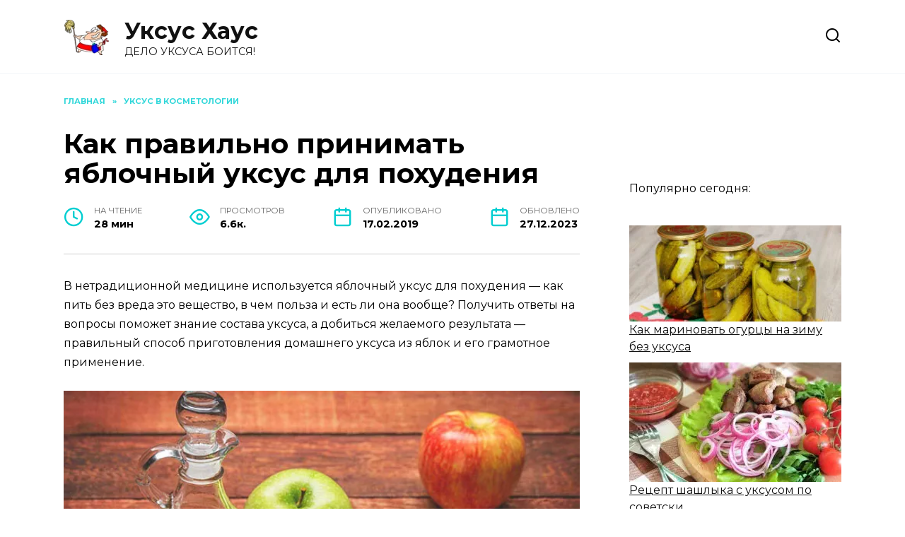

--- FILE ---
content_type: text/html; charset=UTF-8
request_url: https://uksus-hous.ru/kocmetologiya/pohudenie-s-uksusom
body_size: 52498
content:
<!doctype html>
<html lang="ru-RU">
<head><meta charset="UTF-8"><script>if(navigator.userAgent.match(/MSIE|Internet Explorer/i)||navigator.userAgent.match(/Trident\/7\..*?rv:11/i)){var href=document.location.href;if(!href.match(/[?&]nowprocket/)){if(href.indexOf("?")==-1){if(href.indexOf("#")==-1){document.location.href=href+"?nowprocket=1"}else{document.location.href=href.replace("#","?nowprocket=1#")}}else{if(href.indexOf("#")==-1){document.location.href=href+"&nowprocket=1"}else{document.location.href=href.replace("#","&nowprocket=1#")}}}}</script><script>class RocketLazyLoadScripts{constructor(){this.v="1.2.3",this.triggerEvents=["keydown","mousedown","mousemove","touchmove","touchstart","touchend","wheel"],this.userEventHandler=this._triggerListener.bind(this),this.touchStartHandler=this._onTouchStart.bind(this),this.touchMoveHandler=this._onTouchMove.bind(this),this.touchEndHandler=this._onTouchEnd.bind(this),this.clickHandler=this._onClick.bind(this),this.interceptedClicks=[],window.addEventListener("pageshow",t=>{this.persisted=t.persisted}),window.addEventListener("DOMContentLoaded",()=>{this._preconnect3rdParties()}),this.delayedScripts={normal:[],async:[],defer:[]},this.trash=[],this.allJQueries=[]}_addUserInteractionListener(t){if(document.hidden){t._triggerListener();return}this.triggerEvents.forEach(e=>window.addEventListener(e,t.userEventHandler,{passive:!0})),window.addEventListener("touchstart",t.touchStartHandler,{passive:!0}),window.addEventListener("mousedown",t.touchStartHandler),document.addEventListener("visibilitychange",t.userEventHandler)}_removeUserInteractionListener(){this.triggerEvents.forEach(t=>window.removeEventListener(t,this.userEventHandler,{passive:!0})),document.removeEventListener("visibilitychange",this.userEventHandler)}_onTouchStart(t){"HTML"!==t.target.tagName&&(window.addEventListener("touchend",this.touchEndHandler),window.addEventListener("mouseup",this.touchEndHandler),window.addEventListener("touchmove",this.touchMoveHandler,{passive:!0}),window.addEventListener("mousemove",this.touchMoveHandler),t.target.addEventListener("click",this.clickHandler),this._renameDOMAttribute(t.target,"onclick","rocket-onclick"),this._pendingClickStarted())}_onTouchMove(t){window.removeEventListener("touchend",this.touchEndHandler),window.removeEventListener("mouseup",this.touchEndHandler),window.removeEventListener("touchmove",this.touchMoveHandler,{passive:!0}),window.removeEventListener("mousemove",this.touchMoveHandler),t.target.removeEventListener("click",this.clickHandler),this._renameDOMAttribute(t.target,"rocket-onclick","onclick"),this._pendingClickFinished()}_onTouchEnd(t){window.removeEventListener("touchend",this.touchEndHandler),window.removeEventListener("mouseup",this.touchEndHandler),window.removeEventListener("touchmove",this.touchMoveHandler,{passive:!0}),window.removeEventListener("mousemove",this.touchMoveHandler)}_onClick(t){t.target.removeEventListener("click",this.clickHandler),this._renameDOMAttribute(t.target,"rocket-onclick","onclick"),this.interceptedClicks.push(t),t.preventDefault(),t.stopPropagation(),t.stopImmediatePropagation(),this._pendingClickFinished()}_replayClicks(){window.removeEventListener("touchstart",this.touchStartHandler,{passive:!0}),window.removeEventListener("mousedown",this.touchStartHandler),this.interceptedClicks.forEach(t=>{t.target.dispatchEvent(new MouseEvent("click",{view:t.view,bubbles:!0,cancelable:!0}))})}_waitForPendingClicks(){return new Promise(t=>{this._isClickPending?this._pendingClickFinished=t:t()})}_pendingClickStarted(){this._isClickPending=!0}_pendingClickFinished(){this._isClickPending=!1}_renameDOMAttribute(t,e,r){t.hasAttribute&&t.hasAttribute(e)&&(event.target.setAttribute(r,event.target.getAttribute(e)),event.target.removeAttribute(e))}_triggerListener(){this._removeUserInteractionListener(this),"loading"===document.readyState?document.addEventListener("DOMContentLoaded",this._loadEverythingNow.bind(this)):this._loadEverythingNow()}_preconnect3rdParties(){let t=[];document.querySelectorAll("script[type=rocketlazyloadscript]").forEach(e=>{if(e.hasAttribute("src")){let r=new URL(e.src).origin;r!==location.origin&&t.push({src:r,crossOrigin:e.crossOrigin||"module"===e.getAttribute("data-rocket-type")})}}),t=[...new Map(t.map(t=>[JSON.stringify(t),t])).values()],this._batchInjectResourceHints(t,"preconnect")}async _loadEverythingNow(){this.lastBreath=Date.now(),this._delayEventListeners(this),this._delayJQueryReady(this),this._handleDocumentWrite(),this._registerAllDelayedScripts(),this._preloadAllScripts(),await this._loadScriptsFromList(this.delayedScripts.normal),await this._loadScriptsFromList(this.delayedScripts.defer),await this._loadScriptsFromList(this.delayedScripts.async);try{await this._triggerDOMContentLoaded(),await this._triggerWindowLoad()}catch(t){console.error(t)}window.dispatchEvent(new Event("rocket-allScriptsLoaded")),this._waitForPendingClicks().then(()=>{this._replayClicks()}),this._emptyTrash()}_registerAllDelayedScripts(){document.querySelectorAll("script[type=rocketlazyloadscript]").forEach(t=>{t.hasAttribute("data-rocket-src")?t.hasAttribute("async")&&!1!==t.async?this.delayedScripts.async.push(t):t.hasAttribute("defer")&&!1!==t.defer||"module"===t.getAttribute("data-rocket-type")?this.delayedScripts.defer.push(t):this.delayedScripts.normal.push(t):this.delayedScripts.normal.push(t)})}async _transformScript(t){return new Promise((await this._littleBreath(),navigator.userAgent.indexOf("Firefox/")>0||""===navigator.vendor)?e=>{let r=document.createElement("script");[...t.attributes].forEach(t=>{let e=t.nodeName;"type"!==e&&("data-rocket-type"===e&&(e="type"),"data-rocket-src"===e&&(e="src"),r.setAttribute(e,t.nodeValue))}),t.text&&(r.text=t.text),r.hasAttribute("src")?(r.addEventListener("load",e),r.addEventListener("error",e)):(r.text=t.text,e());try{t.parentNode.replaceChild(r,t)}catch(i){e()}}:async e=>{function r(){t.setAttribute("data-rocket-status","failed"),e()}try{let i=t.getAttribute("data-rocket-type"),n=t.getAttribute("data-rocket-src");t.text,i?(t.type=i,t.removeAttribute("data-rocket-type")):t.removeAttribute("type"),t.addEventListener("load",function r(){t.setAttribute("data-rocket-status","executed"),e()}),t.addEventListener("error",r),n?(t.removeAttribute("data-rocket-src"),t.src=n):t.src="data:text/javascript;base64,"+window.btoa(unescape(encodeURIComponent(t.text)))}catch(s){r()}})}async _loadScriptsFromList(t){let e=t.shift();return e&&e.isConnected?(await this._transformScript(e),this._loadScriptsFromList(t)):Promise.resolve()}_preloadAllScripts(){this._batchInjectResourceHints([...this.delayedScripts.normal,...this.delayedScripts.defer,...this.delayedScripts.async],"preload")}_batchInjectResourceHints(t,e){var r=document.createDocumentFragment();t.forEach(t=>{let i=t.getAttribute&&t.getAttribute("data-rocket-src")||t.src;if(i){let n=document.createElement("link");n.href=i,n.rel=e,"preconnect"!==e&&(n.as="script"),t.getAttribute&&"module"===t.getAttribute("data-rocket-type")&&(n.crossOrigin=!0),t.crossOrigin&&(n.crossOrigin=t.crossOrigin),t.integrity&&(n.integrity=t.integrity),r.appendChild(n),this.trash.push(n)}}),document.head.appendChild(r)}_delayEventListeners(t){let e={};function r(t,r){!function t(r){!e[r]&&(e[r]={originalFunctions:{add:r.addEventListener,remove:r.removeEventListener},eventsToRewrite:[]},r.addEventListener=function(){arguments[0]=i(arguments[0]),e[r].originalFunctions.add.apply(r,arguments)},r.removeEventListener=function(){arguments[0]=i(arguments[0]),e[r].originalFunctions.remove.apply(r,arguments)});function i(t){return e[r].eventsToRewrite.indexOf(t)>=0?"rocket-"+t:t}}(t),e[t].eventsToRewrite.push(r)}function i(t,e){let r=t[e];Object.defineProperty(t,e,{get:()=>r||function(){},set(i){t["rocket"+e]=r=i}})}r(document,"DOMContentLoaded"),r(window,"DOMContentLoaded"),r(window,"load"),r(window,"pageshow"),r(document,"readystatechange"),i(document,"onreadystatechange"),i(window,"onload"),i(window,"onpageshow")}_delayJQueryReady(t){let e;function r(r){if(r&&r.fn&&!t.allJQueries.includes(r)){r.fn.ready=r.fn.init.prototype.ready=function(e){return t.domReadyFired?e.bind(document)(r):document.addEventListener("rocket-DOMContentLoaded",()=>e.bind(document)(r)),r([])};let i=r.fn.on;r.fn.on=r.fn.init.prototype.on=function(){if(this[0]===window){function t(t){return t.split(" ").map(t=>"load"===t||0===t.indexOf("load.")?"rocket-jquery-load":t).join(" ")}"string"==typeof arguments[0]||arguments[0]instanceof String?arguments[0]=t(arguments[0]):"object"==typeof arguments[0]&&Object.keys(arguments[0]).forEach(e=>{let r=arguments[0][e];delete arguments[0][e],arguments[0][t(e)]=r})}return i.apply(this,arguments),this},t.allJQueries.push(r)}e=r}r(window.jQuery),Object.defineProperty(window,"jQuery",{get:()=>e,set(t){r(t)}})}async _triggerDOMContentLoaded(){this.domReadyFired=!0,await this._littleBreath(),document.dispatchEvent(new Event("rocket-DOMContentLoaded")),await this._littleBreath(),window.dispatchEvent(new Event("rocket-DOMContentLoaded")),await this._littleBreath(),document.dispatchEvent(new Event("rocket-readystatechange")),await this._littleBreath(),document.rocketonreadystatechange&&document.rocketonreadystatechange()}async _triggerWindowLoad(){await this._littleBreath(),window.dispatchEvent(new Event("rocket-load")),await this._littleBreath(),window.rocketonload&&window.rocketonload(),await this._littleBreath(),this.allJQueries.forEach(t=>t(window).trigger("rocket-jquery-load")),await this._littleBreath();let t=new Event("rocket-pageshow");t.persisted=this.persisted,window.dispatchEvent(t),await this._littleBreath(),window.rocketonpageshow&&window.rocketonpageshow({persisted:this.persisted})}_handleDocumentWrite(){let t=new Map;document.write=document.writeln=function(e){let r=document.currentScript;r||console.error("WPRocket unable to document.write this: "+e);let i=document.createRange(),n=r.parentElement,s=t.get(r);void 0===s&&(s=r.nextSibling,t.set(r,s));let a=document.createDocumentFragment();i.setStart(a,0),a.appendChild(i.createContextualFragment(e)),n.insertBefore(a,s)}}async _littleBreath(){Date.now()-this.lastBreath>45&&(await this._requestAnimFrame(),this.lastBreath=Date.now())}async _requestAnimFrame(){return document.hidden?new Promise(t=>setTimeout(t)):new Promise(t=>requestAnimationFrame(t))}_emptyTrash(){this.trash.forEach(t=>t.remove())}static run(){let t=new RocketLazyLoadScripts;t._addUserInteractionListener(t)}}RocketLazyLoadScripts.run();</script>
	
	<meta name="viewport" content="width=device-width, initial-scale=1">

	<meta name='robots' content='index, follow, max-image-preview:large, max-snippet:-1, max-video-preview:-1' />

	<title>Как пить яблочный уксус для похудения без вреда для организма</title>
	<meta name="description" content="Способы приготовления и использования яблочного уксуса для похудения - как пить правильно, чтобы не спровоцировать побочные эффекты, в чем польза уксуса из яблок при ожирении, особенности воздействия на организм, противопоказания." />
	<link rel="canonical" href="https://uksus-hous.ru/kocmetologiya/pohudenie-s-uksusom" />
	<script type="application/ld+json" class="yoast-schema-graph">{"@context":"https://schema.org","@graph":[{"@type":"WebPage","@id":"https://uksus-hous.ru/kocmetologiya/pohudenie-s-uksusom","url":"https://uksus-hous.ru/kocmetologiya/pohudenie-s-uksusom","name":"Как пить яблочный уксус для похудения без вреда для организма","isPartOf":{"@id":"https://uksus-hous.ru/#website"},"primaryImageOfPage":{"@id":"https://uksus-hous.ru/kocmetologiya/pohudenie-s-uksusom#primaryimage"},"image":{"@id":"https://uksus-hous.ru/kocmetologiya/pohudenie-s-uksusom#primaryimage"},"thumbnailUrl":"https://uksus-hous.ru/wp-content/uploads/2019/02/uksus-dlya-pohudeniya-miniatjura.jpg","datePublished":"2019-02-17T12:08:52+00:00","dateModified":"2023-12-27T06:25:33+00:00","author":{"@id":"https://uksus-hous.ru/#/schema/person/a3984abedb4f75199671a844d00f2431"},"description":"Способы приготовления и использования яблочного уксуса для похудения - как пить правильно, чтобы не спровоцировать побочные эффекты, в чем польза уксуса из яблок при ожирении, особенности воздействия на организм, противопоказания.","breadcrumb":{"@id":"https://uksus-hous.ru/kocmetologiya/pohudenie-s-uksusom#breadcrumb"},"inLanguage":"ru-RU","potentialAction":[{"@type":"ReadAction","target":["https://uksus-hous.ru/kocmetologiya/pohudenie-s-uksusom"]}]},{"@type":"ImageObject","inLanguage":"ru-RU","@id":"https://uksus-hous.ru/kocmetologiya/pohudenie-s-uksusom#primaryimage","url":"https://uksus-hous.ru/wp-content/uploads/2019/02/uksus-dlya-pohudeniya-miniatjura.jpg","contentUrl":"https://uksus-hous.ru/wp-content/uploads/2019/02/uksus-dlya-pohudeniya-miniatjura.jpg","width":770,"height":330},{"@type":"BreadcrumbList","@id":"https://uksus-hous.ru/kocmetologiya/pohudenie-s-uksusom#breadcrumb","itemListElement":[{"@type":"ListItem","position":1,"name":"Главная страница","item":"https://uksus-hous.ru/"},{"@type":"ListItem","position":2,"name":"Как правильно принимать яблочный уксус для похудения"}]},{"@type":"WebSite","@id":"https://uksus-hous.ru/#website","url":"https://uksus-hous.ru/","name":"Уксус Хауc","description":"ДЕЛО УКСУСА БОИТСЯ!","potentialAction":[{"@type":"SearchAction","target":{"@type":"EntryPoint","urlTemplate":"https://uksus-hous.ru/?s={search_term_string}"},"query-input":"required name=search_term_string"}],"inLanguage":"ru-RU"},{"@type":"Person","@id":"https://uksus-hous.ru/#/schema/person/a3984abedb4f75199671a844d00f2431","name":"Ольга Кирилова","image":{"@type":"ImageObject","inLanguage":"ru-RU","@id":"https://uksus-hous.ru/#/schema/person/image/","url":"https://secure.gravatar.com/avatar/9c614726753e28b904b4fa07464bc0c4?s=96&d=mm&r=g","contentUrl":"https://secure.gravatar.com/avatar/9c614726753e28b904b4fa07464bc0c4?s=96&d=mm&r=g","caption":"Ольга Кирилова"}}]}</script>


<link rel='dns-prefetch' href='//fonts.googleapis.com' />
<link rel='dns-prefetch' href='//s.w.org' />
<style id='wp-block-library-theme-inline-css' type='text/css'>
.wp-block-audio figcaption{color:#555;font-size:13px;text-align:center}.is-dark-theme .wp-block-audio figcaption{color:hsla(0,0%,100%,.65)}.wp-block-code{border:1px solid #ccc;border-radius:4px;font-family:Menlo,Consolas,monaco,monospace;padding:.8em 1em}.wp-block-embed figcaption{color:#555;font-size:13px;text-align:center}.is-dark-theme .wp-block-embed figcaption{color:hsla(0,0%,100%,.65)}.blocks-gallery-caption{color:#555;font-size:13px;text-align:center}.is-dark-theme .blocks-gallery-caption{color:hsla(0,0%,100%,.65)}.wp-block-image figcaption{color:#555;font-size:13px;text-align:center}.is-dark-theme .wp-block-image figcaption{color:hsla(0,0%,100%,.65)}.wp-block-pullquote{border-top:4px solid;border-bottom:4px solid;margin-bottom:1.75em;color:currentColor}.wp-block-pullquote__citation,.wp-block-pullquote cite,.wp-block-pullquote footer{color:currentColor;text-transform:uppercase;font-size:.8125em;font-style:normal}.wp-block-quote{border-left:.25em solid;margin:0 0 1.75em;padding-left:1em}.wp-block-quote cite,.wp-block-quote footer{color:currentColor;font-size:.8125em;position:relative;font-style:normal}.wp-block-quote.has-text-align-right{border-left:none;border-right:.25em solid;padding-left:0;padding-right:1em}.wp-block-quote.has-text-align-center{border:none;padding-left:0}.wp-block-quote.is-large,.wp-block-quote.is-style-large,.wp-block-quote.is-style-plain{border:none}.wp-block-search .wp-block-search__label{font-weight:700}:where(.wp-block-group.has-background){padding:1.25em 2.375em}.wp-block-separator.has-css-opacity{opacity:.4}.wp-block-separator{border:none;border-bottom:2px solid;margin-left:auto;margin-right:auto}.wp-block-separator.has-alpha-channel-opacity{opacity:1}.wp-block-separator:not(.is-style-wide):not(.is-style-dots){width:100px}.wp-block-separator.has-background:not(.is-style-dots){border-bottom:none;height:1px}.wp-block-separator.has-background:not(.is-style-wide):not(.is-style-dots){height:2px}.wp-block-table thead{border-bottom:3px solid}.wp-block-table tfoot{border-top:3px solid}.wp-block-table td,.wp-block-table th{padding:.5em;border:1px solid;word-break:normal}.wp-block-table figcaption{color:#555;font-size:13px;text-align:center}.is-dark-theme .wp-block-table figcaption{color:hsla(0,0%,100%,.65)}.wp-block-video figcaption{color:#555;font-size:13px;text-align:center}.is-dark-theme .wp-block-video figcaption{color:hsla(0,0%,100%,.65)}.wp-block-template-part.has-background{padding:1.25em 2.375em;margin-top:0;margin-bottom:0}
</style>
<link data-minify="1" rel='stylesheet' id='wpshop-expert-review-expert-style-css'  href='https://uksus-hous.ru/wp-content/cache/min/1/wp-content/plugins/expert-review/blocks/build/expert-review-expert/style-index.css?ver=1765980134'  media='all' />
<style id='wpshop-expert-review-qa-style-inline-css' type='text/css'>
:root{--expert-review-main-bg:#f5f1f8;--expert-review-main-color:#5c0a93;--expert-review-main-color-gradient:#a74198;--expert-review-text-color:#302638;--expert-review-text-color-light:#5c0a93;--expert-review-like-color:#1d8200;--expert-review-dislike-color:#d30b17;--expert-review-color--purple-1:#5c0a93;--expert-review-color--blue-1:#277f94;--expert-review-color--blue-2:#1f3ea1;--expert-review-color--pink-1:#97249d;--expert-review-color--red-1:#bc2042;--expert-review-color--orange-1:#e99400;--expert-review-color--green-1:#828f11;--expert-review-color--green-2:#518f11;--expert-review-color--gray-1:#312d4b;--expert-review-color--gray-2:#626262;--expert-review-color--black-1:#111}.expert-review--color-blue-1{--expert-review-main-bg:#f5f1f8;--expert-review-main-color:#277f94;--expert-review-main-color-gradient:#07add4;--expert-review-text-color:#277f94;--expert-review-text-color-light:#277f94}.expert-review--color-blue-2{--expert-review-main-bg:#f1f3f8;--expert-review-main-color:#1f3ea1;--expert-review-main-color-gradient:#1a6fcf;--expert-review-text-color:#1f3ea1;--expert-review-text-color-light:#1f3ea1}.expert-review--color-pink-1{--expert-review-main-bg:#f8f1f8;--expert-review-main-color:#97249d;--expert-review-main-color-gradient:#cd23ab;--expert-review-text-color:#97249d;--expert-review-text-color-light:#97249d}.expert-review--color-red-1{--expert-review-main-bg:#faf2f4;--expert-review-main-color:#bc2042;--expert-review-main-color-gradient:#e84c44;--expert-review-text-color:#bc2042;--expert-review-text-color-light:#bc2042}.expert-review--color-orange-1{--expert-review-main-bg:#fbf6f3;--expert-review-main-color:#e99400;--expert-review-main-color-gradient:#ffc555;--expert-review-text-color-light:#e99400}.expert-review--color-green-1{--expert-review-main-bg:#f4f5ed;--expert-review-main-color:#828f11;--expert-review-main-color-gradient:#acbf09;--expert-review-text-color:#828f11;--expert-review-text-color-light:#828f11}.expert-review--color-green-2{--expert-review-main-bg:#f4f7f1;--expert-review-main-color:#518f11;--expert-review-main-color-gradient:#66be0a;--expert-review-text-color:#518f11;--expert-review-text-color-light:#518f11}.expert-review--color-gray-1{--expert-review-main-bg:#f8f8f9;--expert-review-main-color:#312d4b;--expert-review-main-color-gradient:#797495;--expert-review-text-color:#312d4b;--expert-review-text-color-light:#312d4b}.expert-review--color-gray-2{--expert-review-main-bg:#f7f7f7;--expert-review-main-color:#626262;--expert-review-main-color-gradient:#9a9a9a;--expert-review-text-color:#626262;--expert-review-text-color-light:#626262}.expert-review--color-black-1{--expert-review-main-bg:#f7f7f7;--expert-review-main-color:#111;--expert-review-main-color-gradient:#555;--expert-review-text-color:#111;--expert-review-text-color-light:#111}.expert-review--color-custom{--expert-review-main-bg:#ffeff9;--expert-review-main-color:#ce2fc9;--expert-review-main-color-gradient:#ce5fca;--expert-review-text-color:#ce2fc9;--expert-review-text-color-light:#ce2fc9}.expert-review{background:var(--expert-review-main-bg);border-radius:4px;margin:2em 0}.expert-review-qa-item{position:relative}.expert-review-qa{padding:25px 15px 10px;position:relative}@media(min-width:768px){.expert-review-qa{padding:25px 30px 15px}}.expert-review-qa__avatar{background-size:25px;background:var(--expert-review-main-color) url("data:image/svg+xml;charset=utf-8,%3Csvg xmlns=%27http://www.w3.org/2000/svg%27 viewBox=%270 0 50 50%27%3E%3Cpath fill=%27%23fff%27 d=%27M24.3 21.6c-4.7 0-8.5-3.8-8.5-8.5s3.8-8.5 8.5-8.5 8.5 3.8 8.5 8.5-3.8 8.5-8.5 8.5m0-12.5c-2.2 0-3.9 1.8-3.9 3.9s1.8 3.9 3.9 3.9 3.9-1.8 3.9-3.9-1.8-3.9-3.9-3.9m17 7c-.1.9-.5 1.4-1.3 1.4h-1.1c-.8 0-1.2-.4-1.3-1.4l-.8-8.7c-.1-.6-.1-.9-.1-1.1q0-1.8 2.7-1.8c2.7 0 2.7.6 2.7 1.8 0 .3 0 .7-.1 1.1zm-1.9 8.6c-.7 0-1.3-.2-1.8-.8-.5-.5-.8-1.1-.8-1.8s.2-1.3.8-1.8 1.1-.8 1.8-.8 1.3.2 1.8.8.8 1.1.8 1.8-.2 1.3-.8 1.8c-.5.5-1.1.8-1.8.8m-15.1.5c-8.8 0-16 6.9-16 15.3 0 1.2.1 2.3.4 3.3 4.8.6 10.1 1 15.6 1s10.8-.3 15.6-1c.2-1.1.4-2.2.4-3.3 0-8.5-7.2-15.3-16-15.3M34.5 40c-3 .3-6.7.5-10.2.5s-7.1-.2-10.2-.5c0-.6 0-1.1.1-1.7.9-4.4 4.4-8 10.1-8s9.2 3.6 10.1 8c.1.6.2 1.2.1 1.7%27/%3E%3C/svg%3E") center no-repeat;border-radius:50%;flex-basis:0;flex-grow:1;flex:0 0 40px;height:40px;margin-right:20px;max-width:100%;max-width:40px;overflow:hidden;position:relative;width:100%;width:40px}@media(min-width:768px){.expert-review-qa__avatar{flex:0 0 50px;height:50px;margin-right:30px;max-width:50px;width:50px}}.expert-review-qa__avatar img{height:auto;max-width:100%}.expert-review-qa__text{background:#fff;border-radius:6px;box-shadow:0 1px 10px rgba(146,123,165,.1);flex-basis:0;flex-grow:1;font-size:.95em;max-width:100%;padding:20px;position:relative;width:100%}@media(min-width:768px){.expert-review-qa__text{font-size:1em}}.expert-review-qa__text:before{border-color:transparent #fff transparent transparent;border-style:solid;border-width:9px 12px 9px 0;content:"";height:0;left:-12px;position:absolute;top:16px;width:0}.expert-review-qa__question{font-size:.95em;font-weight:400;line-height:1.5;margin-bottom:20px}.expert-review-qa__answer{display:flex;font-size:16px;font-weight:400;line-height:1.5;margin-bottom:35px}.expert-review-qa-header{color:var(--expert-review-text-color);font-size:1.3em;font-weight:700;margin-bottom:.8em}

</style>
<style id='wpshop-expert-review-plus-minus-style-inline-css' type='text/css'>
:root{--expert-review-main-bg:#f5f1f8;--expert-review-main-color:#5c0a93;--expert-review-main-color-gradient:#a74198;--expert-review-text-color:#302638;--expert-review-text-color-light:#5c0a93;--expert-review-like-color:#1d8200;--expert-review-dislike-color:#d30b17;--expert-review-color--purple-1:#5c0a93;--expert-review-color--blue-1:#277f94;--expert-review-color--blue-2:#1f3ea1;--expert-review-color--pink-1:#97249d;--expert-review-color--red-1:#bc2042;--expert-review-color--orange-1:#e99400;--expert-review-color--green-1:#828f11;--expert-review-color--green-2:#518f11;--expert-review-color--gray-1:#312d4b;--expert-review-color--gray-2:#626262;--expert-review-color--black-1:#111}.expert-review--color-blue-1{--expert-review-main-bg:#f5f1f8;--expert-review-main-color:#277f94;--expert-review-main-color-gradient:#07add4;--expert-review-text-color:#277f94;--expert-review-text-color-light:#277f94}.expert-review--color-blue-2{--expert-review-main-bg:#f1f3f8;--expert-review-main-color:#1f3ea1;--expert-review-main-color-gradient:#1a6fcf;--expert-review-text-color:#1f3ea1;--expert-review-text-color-light:#1f3ea1}.expert-review--color-pink-1{--expert-review-main-bg:#f8f1f8;--expert-review-main-color:#97249d;--expert-review-main-color-gradient:#cd23ab;--expert-review-text-color:#97249d;--expert-review-text-color-light:#97249d}.expert-review--color-red-1{--expert-review-main-bg:#faf2f4;--expert-review-main-color:#bc2042;--expert-review-main-color-gradient:#e84c44;--expert-review-text-color:#bc2042;--expert-review-text-color-light:#bc2042}.expert-review--color-orange-1{--expert-review-main-bg:#fbf6f3;--expert-review-main-color:#e99400;--expert-review-main-color-gradient:#ffc555;--expert-review-text-color-light:#e99400}.expert-review--color-green-1{--expert-review-main-bg:#f4f5ed;--expert-review-main-color:#828f11;--expert-review-main-color-gradient:#acbf09;--expert-review-text-color:#828f11;--expert-review-text-color-light:#828f11}.expert-review--color-green-2{--expert-review-main-bg:#f4f7f1;--expert-review-main-color:#518f11;--expert-review-main-color-gradient:#66be0a;--expert-review-text-color:#518f11;--expert-review-text-color-light:#518f11}.expert-review--color-gray-1{--expert-review-main-bg:#f8f8f9;--expert-review-main-color:#312d4b;--expert-review-main-color-gradient:#797495;--expert-review-text-color:#312d4b;--expert-review-text-color-light:#312d4b}.expert-review--color-gray-2{--expert-review-main-bg:#f7f7f7;--expert-review-main-color:#626262;--expert-review-main-color-gradient:#9a9a9a;--expert-review-text-color:#626262;--expert-review-text-color-light:#626262}.expert-review--color-black-1{--expert-review-main-bg:#f7f7f7;--expert-review-main-color:#111;--expert-review-main-color-gradient:#555;--expert-review-text-color:#111;--expert-review-text-color-light:#111}.expert-review--color-custom{--expert-review-main-bg:#ffeff9;--expert-review-main-color:#ce2fc9;--expert-review-main-color-gradient:#ce5fca;--expert-review-text-color:#ce2fc9;--expert-review-text-color-light:#ce2fc9}.expert-review{background:var(--expert-review-main-bg);border-radius:4px;margin:2em 0}.expert-review-pluses-minuses{display:flex;flex-wrap:wrap;justify-content:space-between;padding:25px 15px;position:relative}@media(min-width:768px){.expert-review-pluses-minuses{padding:25px 30px}}.expert-review-pluses-minuses-header{color:var(--expert-review-text-color);font-size:1.3em;font-weight:700;margin-bottom:.8em;width:100%}.expert-review-minuses,.expert-review-pluses{flex-basis:0;flex-basis:100%;flex-grow:1;flex-wrap:wrap;max-width:100%;position:relative;width:100%}@media(min-width:768px){.expert-review-minuses,.expert-review-pluses{flex-basis:0}}.expert-review-pluses{padding-right:10px}.expert-review-pluses+.expert-review-minuses{padding-left:10px}.expert-review-minus,.expert-review-plus{font-size:.95em;margin:15px 0;padding-left:25px;position:relative}.expert-review-minus:before,.expert-review-plus:before{content:"";height:14px;left:0;position:absolute;top:.3em;width:12px}.expert-review-plus:before{background:url("data:image/svg+xml;charset=utf-8,%3Csvg xmlns=%27http://www.w3.org/2000/svg%27 viewBox=%270 0 50 50%27%3E%3Cpath fill=%27%235cc209%27 d=%27M50 18H32V0H18v18H0v14h18v18h14V32h18z%27/%3E%3C/svg%3E") 50% no-repeat;background-size:contain}.expert-review-minus:before{background:url("data:image/svg+xml;charset=utf-8,%3Csvg xmlns=%27http://www.w3.org/2000/svg%27 viewBox=%270 0 50 50%27%3E%3Cpath fill=%27%23fc2900%27 d=%27M50 32H0V18h50z%27/%3E%3C/svg%3E") 50% no-repeat}.expert-review-expert+.expert-review-qa:before,.expert-review-qa+.expert-review-score:before,.expert-review-score+.expert-review-pluses-minuses:before{background:#fff;content:"";height:1px;left:0;position:absolute;right:0;top:0;width:100%}

</style>
<style id='wpshop-expert-review-rating-style-inline-css' type='text/css'>
:root{--expert-review-main-bg:#f5f1f8;--expert-review-main-color:#5c0a93;--expert-review-main-color-gradient:#a74198;--expert-review-text-color:#302638;--expert-review-text-color-light:#5c0a93;--expert-review-like-color:#1d8200;--expert-review-dislike-color:#d30b17;--expert-review-color--purple-1:#5c0a93;--expert-review-color--blue-1:#277f94;--expert-review-color--blue-2:#1f3ea1;--expert-review-color--pink-1:#97249d;--expert-review-color--red-1:#bc2042;--expert-review-color--orange-1:#e99400;--expert-review-color--green-1:#828f11;--expert-review-color--green-2:#518f11;--expert-review-color--gray-1:#312d4b;--expert-review-color--gray-2:#626262;--expert-review-color--black-1:#111}.expert-review--color-blue-1{--expert-review-main-bg:#f5f1f8;--expert-review-main-color:#277f94;--expert-review-main-color-gradient:#07add4;--expert-review-text-color:#277f94;--expert-review-text-color-light:#277f94}.expert-review--color-blue-2{--expert-review-main-bg:#f1f3f8;--expert-review-main-color:#1f3ea1;--expert-review-main-color-gradient:#1a6fcf;--expert-review-text-color:#1f3ea1;--expert-review-text-color-light:#1f3ea1}.expert-review--color-pink-1{--expert-review-main-bg:#f8f1f8;--expert-review-main-color:#97249d;--expert-review-main-color-gradient:#cd23ab;--expert-review-text-color:#97249d;--expert-review-text-color-light:#97249d}.expert-review--color-red-1{--expert-review-main-bg:#faf2f4;--expert-review-main-color:#bc2042;--expert-review-main-color-gradient:#e84c44;--expert-review-text-color:#bc2042;--expert-review-text-color-light:#bc2042}.expert-review--color-orange-1{--expert-review-main-bg:#fbf6f3;--expert-review-main-color:#e99400;--expert-review-main-color-gradient:#ffc555;--expert-review-text-color-light:#e99400}.expert-review--color-green-1{--expert-review-main-bg:#f4f5ed;--expert-review-main-color:#828f11;--expert-review-main-color-gradient:#acbf09;--expert-review-text-color:#828f11;--expert-review-text-color-light:#828f11}.expert-review--color-green-2{--expert-review-main-bg:#f4f7f1;--expert-review-main-color:#518f11;--expert-review-main-color-gradient:#66be0a;--expert-review-text-color:#518f11;--expert-review-text-color-light:#518f11}.expert-review--color-gray-1{--expert-review-main-bg:#f8f8f9;--expert-review-main-color:#312d4b;--expert-review-main-color-gradient:#797495;--expert-review-text-color:#312d4b;--expert-review-text-color-light:#312d4b}.expert-review--color-gray-2{--expert-review-main-bg:#f7f7f7;--expert-review-main-color:#626262;--expert-review-main-color-gradient:#9a9a9a;--expert-review-text-color:#626262;--expert-review-text-color-light:#626262}.expert-review--color-black-1{--expert-review-main-bg:#f7f7f7;--expert-review-main-color:#111;--expert-review-main-color-gradient:#555;--expert-review-text-color:#111;--expert-review-text-color-light:#111}.expert-review--color-custom{--expert-review-main-bg:#ffeff9;--expert-review-main-color:#ce2fc9;--expert-review-main-color-gradient:#ce5fca;--expert-review-text-color:#ce2fc9;--expert-review-text-color-light:#ce2fc9}.expert-review{background:var(--expert-review-main-bg);border-radius:4px;margin:2em 0}.expert-review-score-header{color:var(--expert-review-text-color);font-size:1.3em;font-weight:700;margin-bottom:.8em}.expert-review-score{padding:15px;position:relative}@media(min-width:768px){.expert-review-score{padding:15px 30px}}.expert-review-score-line{align-items:center;display:flex;justify-content:space-between;margin:15px 0}.expert-review-score-line__name{flex-basis:0;flex-grow:1;max-width:100%;position:relative;width:100%}@media(min-width:576px){.expert-review-score-line__name{flex:0 0 39%;max-width:39%}}@media(min-width:768px){.expert-review-score-line__name{flex:0 0 29%;max-width:29%}}.expert-review-score-line__progress{flex-basis:0;flex-grow:1;flex:0 0 40%;max-width:100%;max-width:40%;position:relative;width:100%}@media(min-width:576px){.expert-review-score-line__progress{flex:0 0 50%;max-width:50%}}@media(min-width:768px){.expert-review-score-line__progress{flex:0 0 60%;max-width:60%}}.expert-review-score-line__progress-container{background:#fff;border-radius:4px;box-shadow:0 1px 10px rgba(146,123,165,.1);height:17px;overflow:hidden}.expert-review-score-line__progress-fill{background:var(--expert-review-main-color);background-image:linear-gradient(to right,var(--expert-review-main-color),var(--expert-review-main-color-gradient));box-shadow:0 1px 10px rgba(146,123,165,.3);height:17px;transition:width .15s ease}.expert-review-score-line__score{color:var(--expert-review-text-color-light);flex-basis:0;flex-grow:1;flex:0 0 15%;font-size:.85em;font-weight:700;max-width:100%;max-width:15%;position:relative;text-align:right;width:100%}@media(min-width:576px){.expert-review-score-line__score{flex:0 0 10%;max-width:10%}}.expert-review-score-summary{margin:30px 0 15px}@media(min-width:576px){.expert-review-score-summary{display:flex;justify-content:space-between}}.expert-review-score-summary__label{flex-basis:0;flex-grow:1;font-size:.9em;margin-bottom:15px;max-width:100%;position:relative;width:100%}@media(min-width:576px){.expert-review-score-summary__label{flex:0 0 30%;margin-bottom:0;max-width:30%}}.expert-review-score-summary__label strong{font-weight:700}.expert-review-score-summary__text{flex-basis:0;flex-grow:1;max-width:100%;position:relative;width:100%}.expert-review-score-summary__content{font-size:.9em;line-height:1.5}@media(min-width:576px){.expert-review-score-summary__content{display:flex;flex:0 0 70%;max-width:70%}}.expert-review-score-summary__average{background:var(--expert-review-main-color);border-radius:50%;color:#fff;font-size:1.2em;font-weight:700;height:50px;line-height:50px;margin-bottom:15px;margin-right:15px;margin-top:-5px;text-align:center;width:50px}@media(min-width:576px){.expert-review-score-summary__average{margin-bottom:0}}

</style>
<link data-minify="1" rel='stylesheet' id='wpshop-expert-review-faq-style-css'  href='https://uksus-hous.ru/wp-content/cache/min/1/wp-content/plugins/expert-review/blocks/build/faq/style-index.css?ver=1765980134'  media='all' />
<link data-minify="1" rel='stylesheet' id='wpshop-expert-review-likes-style-css'  href='https://uksus-hous.ru/wp-content/cache/min/1/wp-content/plugins/expert-review/blocks/build/likes/style-index.css?ver=1765980134'  media='all' />
<link data-minify="1" rel='stylesheet' id='wpshop-expert-review-likes-rate-style-css'  href='https://uksus-hous.ru/wp-content/cache/min/1/wp-content/plugins/expert-review/blocks/build/likes-rate/style-index.css?ver=1765980134'  media='all' />
<link data-minify="1" rel='stylesheet' id='wpshop-expert-review-poll-style-css'  href='https://uksus-hous.ru/wp-content/cache/min/1/wp-content/plugins/expert-review/blocks/build/poll/style-index.css?ver=1765980134'  media='all' />
<link data-minify="1" rel='stylesheet' id='tablepresstable-buildindexcss-css'  href='https://uksus-hous.ru/wp-content/cache/min/1/wp-content/plugins/tablepress/blocks/table/build/index.css?ver=1706444075'  media='all' />
<style id='global-styles-inline-css' type='text/css'>
body{--wp--preset--color--black: #000000;--wp--preset--color--cyan-bluish-gray: #abb8c3;--wp--preset--color--white: #ffffff;--wp--preset--color--pale-pink: #f78da7;--wp--preset--color--vivid-red: #cf2e2e;--wp--preset--color--luminous-vivid-orange: #ff6900;--wp--preset--color--luminous-vivid-amber: #fcb900;--wp--preset--color--light-green-cyan: #7bdcb5;--wp--preset--color--vivid-green-cyan: #00d084;--wp--preset--color--pale-cyan-blue: #8ed1fc;--wp--preset--color--vivid-cyan-blue: #0693e3;--wp--preset--color--vivid-purple: #9b51e0;--wp--preset--gradient--vivid-cyan-blue-to-vivid-purple: linear-gradient(135deg,rgba(6,147,227,1) 0%,rgb(155,81,224) 100%);--wp--preset--gradient--light-green-cyan-to-vivid-green-cyan: linear-gradient(135deg,rgb(122,220,180) 0%,rgb(0,208,130) 100%);--wp--preset--gradient--luminous-vivid-amber-to-luminous-vivid-orange: linear-gradient(135deg,rgba(252,185,0,1) 0%,rgba(255,105,0,1) 100%);--wp--preset--gradient--luminous-vivid-orange-to-vivid-red: linear-gradient(135deg,rgba(255,105,0,1) 0%,rgb(207,46,46) 100%);--wp--preset--gradient--very-light-gray-to-cyan-bluish-gray: linear-gradient(135deg,rgb(238,238,238) 0%,rgb(169,184,195) 100%);--wp--preset--gradient--cool-to-warm-spectrum: linear-gradient(135deg,rgb(74,234,220) 0%,rgb(151,120,209) 20%,rgb(207,42,186) 40%,rgb(238,44,130) 60%,rgb(251,105,98) 80%,rgb(254,248,76) 100%);--wp--preset--gradient--blush-light-purple: linear-gradient(135deg,rgb(255,206,236) 0%,rgb(152,150,240) 100%);--wp--preset--gradient--blush-bordeaux: linear-gradient(135deg,rgb(254,205,165) 0%,rgb(254,45,45) 50%,rgb(107,0,62) 100%);--wp--preset--gradient--luminous-dusk: linear-gradient(135deg,rgb(255,203,112) 0%,rgb(199,81,192) 50%,rgb(65,88,208) 100%);--wp--preset--gradient--pale-ocean: linear-gradient(135deg,rgb(255,245,203) 0%,rgb(182,227,212) 50%,rgb(51,167,181) 100%);--wp--preset--gradient--electric-grass: linear-gradient(135deg,rgb(202,248,128) 0%,rgb(113,206,126) 100%);--wp--preset--gradient--midnight: linear-gradient(135deg,rgb(2,3,129) 0%,rgb(40,116,252) 100%);--wp--preset--duotone--dark-grayscale: url('#wp-duotone-dark-grayscale');--wp--preset--duotone--grayscale: url('#wp-duotone-grayscale');--wp--preset--duotone--purple-yellow: url('#wp-duotone-purple-yellow');--wp--preset--duotone--blue-red: url('#wp-duotone-blue-red');--wp--preset--duotone--midnight: url('#wp-duotone-midnight');--wp--preset--duotone--magenta-yellow: url('#wp-duotone-magenta-yellow');--wp--preset--duotone--purple-green: url('#wp-duotone-purple-green');--wp--preset--duotone--blue-orange: url('#wp-duotone-blue-orange');--wp--preset--font-size--small: 19.5px;--wp--preset--font-size--medium: 20px;--wp--preset--font-size--large: 36.5px;--wp--preset--font-size--x-large: 42px;--wp--preset--font-size--normal: 22px;--wp--preset--font-size--huge: 49.5px;}.has-black-color{color: var(--wp--preset--color--black) !important;}.has-cyan-bluish-gray-color{color: var(--wp--preset--color--cyan-bluish-gray) !important;}.has-white-color{color: var(--wp--preset--color--white) !important;}.has-pale-pink-color{color: var(--wp--preset--color--pale-pink) !important;}.has-vivid-red-color{color: var(--wp--preset--color--vivid-red) !important;}.has-luminous-vivid-orange-color{color: var(--wp--preset--color--luminous-vivid-orange) !important;}.has-luminous-vivid-amber-color{color: var(--wp--preset--color--luminous-vivid-amber) !important;}.has-light-green-cyan-color{color: var(--wp--preset--color--light-green-cyan) !important;}.has-vivid-green-cyan-color{color: var(--wp--preset--color--vivid-green-cyan) !important;}.has-pale-cyan-blue-color{color: var(--wp--preset--color--pale-cyan-blue) !important;}.has-vivid-cyan-blue-color{color: var(--wp--preset--color--vivid-cyan-blue) !important;}.has-vivid-purple-color{color: var(--wp--preset--color--vivid-purple) !important;}.has-black-background-color{background-color: var(--wp--preset--color--black) !important;}.has-cyan-bluish-gray-background-color{background-color: var(--wp--preset--color--cyan-bluish-gray) !important;}.has-white-background-color{background-color: var(--wp--preset--color--white) !important;}.has-pale-pink-background-color{background-color: var(--wp--preset--color--pale-pink) !important;}.has-vivid-red-background-color{background-color: var(--wp--preset--color--vivid-red) !important;}.has-luminous-vivid-orange-background-color{background-color: var(--wp--preset--color--luminous-vivid-orange) !important;}.has-luminous-vivid-amber-background-color{background-color: var(--wp--preset--color--luminous-vivid-amber) !important;}.has-light-green-cyan-background-color{background-color: var(--wp--preset--color--light-green-cyan) !important;}.has-vivid-green-cyan-background-color{background-color: var(--wp--preset--color--vivid-green-cyan) !important;}.has-pale-cyan-blue-background-color{background-color: var(--wp--preset--color--pale-cyan-blue) !important;}.has-vivid-cyan-blue-background-color{background-color: var(--wp--preset--color--vivid-cyan-blue) !important;}.has-vivid-purple-background-color{background-color: var(--wp--preset--color--vivid-purple) !important;}.has-black-border-color{border-color: var(--wp--preset--color--black) !important;}.has-cyan-bluish-gray-border-color{border-color: var(--wp--preset--color--cyan-bluish-gray) !important;}.has-white-border-color{border-color: var(--wp--preset--color--white) !important;}.has-pale-pink-border-color{border-color: var(--wp--preset--color--pale-pink) !important;}.has-vivid-red-border-color{border-color: var(--wp--preset--color--vivid-red) !important;}.has-luminous-vivid-orange-border-color{border-color: var(--wp--preset--color--luminous-vivid-orange) !important;}.has-luminous-vivid-amber-border-color{border-color: var(--wp--preset--color--luminous-vivid-amber) !important;}.has-light-green-cyan-border-color{border-color: var(--wp--preset--color--light-green-cyan) !important;}.has-vivid-green-cyan-border-color{border-color: var(--wp--preset--color--vivid-green-cyan) !important;}.has-pale-cyan-blue-border-color{border-color: var(--wp--preset--color--pale-cyan-blue) !important;}.has-vivid-cyan-blue-border-color{border-color: var(--wp--preset--color--vivid-cyan-blue) !important;}.has-vivid-purple-border-color{border-color: var(--wp--preset--color--vivid-purple) !important;}.has-vivid-cyan-blue-to-vivid-purple-gradient-background{background: var(--wp--preset--gradient--vivid-cyan-blue-to-vivid-purple) !important;}.has-light-green-cyan-to-vivid-green-cyan-gradient-background{background: var(--wp--preset--gradient--light-green-cyan-to-vivid-green-cyan) !important;}.has-luminous-vivid-amber-to-luminous-vivid-orange-gradient-background{background: var(--wp--preset--gradient--luminous-vivid-amber-to-luminous-vivid-orange) !important;}.has-luminous-vivid-orange-to-vivid-red-gradient-background{background: var(--wp--preset--gradient--luminous-vivid-orange-to-vivid-red) !important;}.has-very-light-gray-to-cyan-bluish-gray-gradient-background{background: var(--wp--preset--gradient--very-light-gray-to-cyan-bluish-gray) !important;}.has-cool-to-warm-spectrum-gradient-background{background: var(--wp--preset--gradient--cool-to-warm-spectrum) !important;}.has-blush-light-purple-gradient-background{background: var(--wp--preset--gradient--blush-light-purple) !important;}.has-blush-bordeaux-gradient-background{background: var(--wp--preset--gradient--blush-bordeaux) !important;}.has-luminous-dusk-gradient-background{background: var(--wp--preset--gradient--luminous-dusk) !important;}.has-pale-ocean-gradient-background{background: var(--wp--preset--gradient--pale-ocean) !important;}.has-electric-grass-gradient-background{background: var(--wp--preset--gradient--electric-grass) !important;}.has-midnight-gradient-background{background: var(--wp--preset--gradient--midnight) !important;}.has-small-font-size{font-size: var(--wp--preset--font-size--small) !important;}.has-medium-font-size{font-size: var(--wp--preset--font-size--medium) !important;}.has-large-font-size{font-size: var(--wp--preset--font-size--large) !important;}.has-x-large-font-size{font-size: var(--wp--preset--font-size--x-large) !important;}
</style>
<link rel='stylesheet' id='expert-review-style-css'  href='https://uksus-hous.ru/wp-content/plugins/expert-review/assets/public/css/styles.min.css'  media='all' />
<link rel='stylesheet' id='google-fonts-css'  href='https://fonts.googleapis.com/css?family=Montserrat%3A400%2C400i%2C700&#038;subset=cyrillic&#038;display=swap'  media='all' />
<link data-minify="1" rel='stylesheet' id='reboot-style-css'  href='https://uksus-hous.ru/wp-content/cache/background-css/uksus-hous.ru/wp-content/cache/min/1/wp-content/themes/reboot/assets/css/style.min.css?ver=1706444075&wpr_t=1769793096'  media='all' />
<link data-minify="1" rel='stylesheet' id='arpw-style-css'  href='https://uksus-hous.ru/wp-content/cache/min/1/wp-content/plugins/advanced-random-posts-widget/assets/css/arpw-frontend.css?ver=1706444075'  media='all' />
<link data-minify="1" rel='stylesheet' id='tablepress-default-css'  href='https://uksus-hous.ru/wp-content/cache/min/1/wp-content/tablepress-combined.min.css?ver=1706444075'  media='all' />
<script type="rocketlazyloadscript" data-rocket-src='https://uksus-hous.ru/wp-includes/js/jquery/jquery.min.js' id='jquery-core-js' defer></script>
<script type="rocketlazyloadscript" data-rocket-src='https://uksus-hous.ru/wp-includes/js/jquery/jquery-migrate.min.js' id='jquery-migrate-js' defer></script>
<style>.pseudo-clearfy-link { color: #008acf; cursor: pointer;}.pseudo-clearfy-link:hover { text-decoration: none;}</style><script type="rocketlazyloadscript">document.createElement( "picture" );if(!window.HTMLPictureElement && document.addEventListener) {window.addEventListener("DOMContentLoaded", function() {var s = document.createElement("script");s.src = "https://uksus-hous.ru/wp-content/plugins/webp-express/js/picturefill.min.js";document.body.appendChild(s);});}</script><link rel="preload" href="https://uksus-hous.ru/wp-content/themes/reboot/assets/fonts/wpshop-core.ttf" as="font" crossorigin><link rel="preload" href="https://uksus-hous.ru/wp-content/uploads/2019/02/uksus-dlya-pohudeniya-miniatjura.webp" as="image" crossorigin>
    <style>.scrolltop:before{color:#00ced1}body{color:#000000}::selection, .card-slider__category, .card-slider-container .swiper-pagination-bullet-active, .post-card--grid .post-card__thumbnail:before, .post-card:not(.post-card--small) .post-card__thumbnail a:before, .post-card:not(.post-card--small) .post-card__category,  .post-box--high .post-box__category span, .post-box--wide .post-box__category span, .page-separator, .pagination .nav-links .page-numbers:not(.dots):not(.current):before, .btn, .btn-primary:hover, .btn-primary:not(:disabled):not(.disabled).active, .btn-primary:not(:disabled):not(.disabled):active, .show>.btn-primary.dropdown-toggle, .comment-respond .form-submit input, .page-links__item{background-color:#00ced1}.entry-image--big .entry-image__body .post-card__category a, .home-text ul:not([class])>li:before, .page-content ul:not([class])>li:before, .taxonomy-description ul:not([class])>li:before, .widget-area .widget_categories ul.menu li a:before, .widget-area .widget_categories ul.menu li span:before, .widget-area .widget_categories>ul li a:before, .widget-area .widget_categories>ul li span:before, .widget-area .widget_nav_menu ul.menu li a:before, .widget-area .widget_nav_menu ul.menu li span:before, .widget-area .widget_nav_menu>ul li a:before, .widget-area .widget_nav_menu>ul li span:before, .page-links .page-numbers:not(.dots):not(.current):before, .page-links .post-page-numbers:not(.dots):not(.current):before, .pagination .nav-links .page-numbers:not(.dots):not(.current):before, .pagination .nav-links .post-page-numbers:not(.dots):not(.current):before, .entry-image--full .entry-image__body .post-card__category a, .entry-image--fullscreen .entry-image__body .post-card__category a, .entry-image--wide .entry-image__body .post-card__category a{background-color:#00ced1}.comment-respond input:focus, select:focus, textarea:focus, .post-card--grid.post-card--thumbnail-no, .post-card--standard:after, .post-card--related.post-card--thumbnail-no:hover, .spoiler-box, .btn-primary, .btn-primary:hover, .btn-primary:not(:disabled):not(.disabled).active, .btn-primary:not(:disabled):not(.disabled):active, .show>.btn-primary.dropdown-toggle, .inp:focus, .entry-tag:focus, .entry-tag:hover, .search-screen .search-form .search-field:focus, .entry-content ul:not([class])>li:before, .text-content ul:not([class])>li:before, .page-content ul:not([class])>li:before, .taxonomy-description ul:not([class])>li:before, .entry-content blockquote,
        .input:focus, input[type=color]:focus, input[type=date]:focus, input[type=datetime-local]:focus, input[type=datetime]:focus, input[type=email]:focus, input[type=month]:focus, input[type=number]:focus, input[type=password]:focus, input[type=range]:focus, input[type=search]:focus, input[type=tel]:focus, input[type=text]:focus, input[type=time]:focus, input[type=url]:focus, input[type=week]:focus, select:focus, textarea:focus{border-color:#00ced1 !important}.post-card--small .post-card__category, .post-card__author:before, .post-card__comments:before, .post-card__date:before, .post-card__like:before, .post-card__views:before, .entry-author:before, .entry-date:before, .entry-time:before, .entry-views:before, .entry-content ol:not([class])>li:before, .text-content ol:not([class])>li:before, .entry-content blockquote:before, .spoiler-box__title:after, .search-icon:hover:before, .search-form .search-submit:hover:before, .star-rating-item.hover,
        .comment-list .bypostauthor>.comment-body .comment-author:after,
        .breadcrumb a, .breadcrumb span,
        .search-screen .search-form .search-submit:before, 
        .star-rating--score-1:not(.hover) .star-rating-item:nth-child(1),
        .star-rating--score-2:not(.hover) .star-rating-item:nth-child(1), .star-rating--score-2:not(.hover) .star-rating-item:nth-child(2),
        .star-rating--score-3:not(.hover) .star-rating-item:nth-child(1), .star-rating--score-3:not(.hover) .star-rating-item:nth-child(2), .star-rating--score-3:not(.hover) .star-rating-item:nth-child(3),
        .star-rating--score-4:not(.hover) .star-rating-item:nth-child(1), .star-rating--score-4:not(.hover) .star-rating-item:nth-child(2), .star-rating--score-4:not(.hover) .star-rating-item:nth-child(3), .star-rating--score-4:not(.hover) .star-rating-item:nth-child(4),
        .star-rating--score-5:not(.hover) .star-rating-item:nth-child(1), .star-rating--score-5:not(.hover) .star-rating-item:nth-child(2), .star-rating--score-5:not(.hover) .star-rating-item:nth-child(3), .star-rating--score-5:not(.hover) .star-rating-item:nth-child(4), .star-rating--score-5:not(.hover) .star-rating-item:nth-child(5){color:#00ced1}.entry-content a:not(.wp-block-button__link), .entry-content a:not(.wp-block-button__link):visited, .spanlink, .comment-reply-link, .pseudo-link, .widget_calendar a, .widget_recent_comments a, .child-categories ul li a{color:#000000}.child-categories ul li a{border-color:#000000}a:hover, a:focus, a:active, .spanlink:hover, .entry-content a:not(.wp-block-button__link):hover, .entry-content a:not(.wp-block-button__link):focus, .entry-content a:not(.wp-block-button__link):active, .top-menu ul li>span:hover, .main-navigation ul li a:hover, .main-navigation ul li span:hover, .footer-navigation ul li a:hover, .footer-navigation ul li span:hover, .comment-reply-link:hover, .pseudo-link:hover, .child-categories ul li a:hover{color:#00ced1}.top-menu>ul>li>a:before, .top-menu>ul>li>span:before{background:#00ced1}.child-categories ul li a:hover, .post-box--no-thumb a:hover{border-color:#00ced1}.post-box--card:hover{box-shadow: inset 0 0 0 1px #00ced1}.post-box--card:hover{-webkit-box-shadow: inset 0 0 0 1px #00ced1}</style>
<!--noptimize--><script data-noptimize="" data-wpfc-render="false">
window.fpm_settings = {"timer_text":"\u0417\u0430\u043a\u0440\u044b\u0442\u044c \u0447\u0435\u0440\u0435\u0437","lazyload":"false","threshold":"300","dublicate":"true","rtb":"false","sidebar":"false","selector":".fpm_end","bottom":"10","ajaxUrl":"https:\/\/uksus-hous.ru\/wp-admin\/admin-ajax.php","ip_to_block":"https:\/\/uksus-hous.ru\/ip.html","get_ip":"https:\/\/uksus-hous.ru\/wp-content\/plugins\/flatpm-wp\/ip.php","speed":"300","overlay":"false","locale":"ru","key":"U2R1elQ1TzNENElVcTF6","role":"not_logged_in"};
</script>
<!--/noptimize--><!--noptimize-->
<noscript data-noptimize id="fpm_modul">
<style>
html{max-width:100vw}
.fpm-async:not([data-fpm-type="outgoing"]) + .fpm-async:not([data-fpm-type="outgoing"]){display:none}
[data-fpm-type]{background-color:transparent;transition:background-color .2s ease}
[data-fpm-type]{position:relative;overflow:hidden;border-radius:3px;z-index:0}
.fpm-cross{transition:box-shadow .2s ease;position:absolute;top:-0px;right:0;width:34px;height:34px;background:#000000;display:block;cursor:pointer;z-index:99;border:none;padding:0;min-width:0;min-height:0}
.fpm-cross:hover{box-shadow:0 0 0 50px rgba(0,0,0,.2) inset}
.fpm-cross:after,
.fpm-cross:before{transition:transform .3s ease;content:'';display:block;position:absolute;top:0;left:0;right:0;bottom:0;width:calc(34px / 2);height:3px;background:#ffffff;transform-origin:center;transform:rotate(45deg);margin:auto}
.fpm-cross:before{transform:rotate(-45deg)}
.fpm-cross:hover:after{transform:rotate(225deg)}
.fpm-cross:hover:before{transform:rotate(135deg)}
.fpm-timer{position:absolute;top:-0px;right:0;padding:0 15px;color:#ffffff;background:#000000;line-height:34px;height:34px;text-align:center;font-size:14px;z-index:99}
[data-fpm-type="outgoing"].center .fpm-timer,[data-fpm-type="outgoing"].center .fpm-cross{top:0!important}
.fpm-timer span{font-size:16px;font-weight:600}
[data-fpm-type="outgoing"]{transition:transform 300ms ease,opacity 300ms ease,min-width 0s;transition-delay:0s,0s,.3s;position:fixed;min-width:250px!important;z-index:9999;opacity:0;background:#ffffff;pointer-events:none;will-change:transform;overflow:visible;max-width:100vw}
[data-fpm-type="outgoing"]:after{content:'';position:absolute;top:0;left:0;right:0;bottom:0;z-index:1;pointer-events:all}
[data-fpm-type="outgoing"].fpm-show:after{pointer-events:none}


[data-fpm-type="outgoing"] *{max-width:none}

[data-fpm-type="outgoing"].left-top [id*="yandex_rtb_"],
[data-fpm-type="outgoing"].right-top [id*="yandex_rtb_"],
[data-fpm-type="outgoing"].left-center [id*="yandex_rtb_"],
[data-fpm-type="outgoing"].right-center [id*="yandex_rtb_"],
[data-fpm-type="outgoing"].left-bottom [id*="yandex_rtb_"],
[data-fpm-type="outgoing"].right-bottom [id*="yandex_rtb_"]{max-width:336px;min-width:160px}

[data-fpm-type].no-preloader:after,[data-fpm-type].no-preloader:before,
[data-fpm-type="outgoing"]:after,[data-fpm-type="outgoing"]:before{display:none}

[data-fpm-type="outgoing"].fpm-show{opacity:1;pointer-events:all;min-width:0!important}

[data-fpm-type="outgoing"].center{position:fixed;top:50%;left:50%;height:auto;z-index:-2;opacity:0;transform:translateX(-50%) translateY(-50%) scale(.6)}
[data-fpm-type="outgoing"].center.fpm-show{transform:translateX(-50%) translateY(-50%) scale(1);opacity:1}
[data-fpm-type="outgoing"].center.fpm-show{z-index:2000}

[data-fpm-type="outgoing"].left-top{top:0;left:0;transform:translateX(-100%)}
[data-fpm-type="outgoing"].top-center{top:0;left:50%;transform:translateX(-50%) translateY(-100%)}
[data-fpm-type="outgoing"].right-top{top:0;right:0;transform:translateX(100%)}
[data-fpm-type="outgoing"].left-center{top:50%;left:0;transform:translateX(-100%) translateY(-50%)}
[data-fpm-type="outgoing"].right-center{top:50%;right:0;transform:translateX(100%) translateY(-50%)}
[data-fpm-type="outgoing"].left-bottom{bottom:0;left:0;transform:translateX(-100%)}
[data-fpm-type="outgoing"].bottom-center{bottom:0;left:50%;transform:translateX(-50%) translateY(100%)}
[data-fpm-type="outgoing"].right-bottom{bottom:0;right:0;transform:translateX(100%)}
[data-fpm-type="outgoing"].fpm-show.left-center,
[data-fpm-type="outgoing"].fpm-show.right-center{transform:translateX(0) translateY(-50%)}
[data-fpm-type="outgoing"].fpm-show.top-center,
[data-fpm-type="outgoing"].fpm-show.bottom-center{transform:translateX(-50%) translateY(0)}
[data-fpm-type="outgoing"].fpm-show.left-top,
[data-fpm-type="outgoing"].fpm-show.right-top,
[data-fpm-type="outgoing"].fpm-show.left-bottom,
[data-fpm-type="outgoing"].fpm-show.right-bottom{transform:translateX(0)}

.fpm-overlay{position:fixed;width:100%;height:100%;pointer-events:none;top:0;left:0;z-index:1000;opacity:0;background:#0000008a;transition:all 300ms ease;-webkit-backdrop-filter:blur(0px);backdrop-filter:blur(0px)}
[data-fpm-type="outgoing"].center.fpm-show ~ .fpm-overlay{opacity:1;pointer-events:all}
.fpm-fixed{position:fixed;z-index:50}
.fpm-stop{position:relative;z-index:50}
.fpm-preroll{position:relative;overflow:hidden;display:block}
.fpm-preroll.hasIframe{padding-bottom:56.25%;height:0}
.fpm-preroll iframe{display:block;width:100%;height:100%;position:absolute}
.fpm-preroll_flex{display:flex;align-items:center;justify-content:center;position:absolute;top:0;left:0;right:0;bottom:0;background:rgba(0,0,0,.65);opacity:0;transition:opacity .35s ease;z-index:2}
.fpm-preroll_flex.fpm-show{opacity:1}
.fpm-preroll_flex.fpm-hide{pointer-events:none;z-index:-1}
.fpm-preroll_item{position:relative;max-width:calc(100% - 68px);max-height:100%;z-index:-1;pointer-events:none;cursor:default}
.fpm-preroll_flex.fpm-show .fpm-preroll_item{z-index:3;pointer-events:all}
.fpm-preroll_flex .fpm-timer,
.fpm-preroll_flex .fpm-cross{top:10px!important;right:10px!important}
.fpm-preroll_hover{position:absolute;top:0;left:0;right:0;bottom:0;width:100%;height:100%;z-index:2}
.fpm-preroll_flex:not(.fpm-show) .fpm-preroll_hover{cursor:pointer}
.fpm-hoverroll{position:relative;overflow:hidden;display:block}
.fpm-hoverroll_item{position:absolute;bottom:0;left:50%;margin:auto;transform:translateY(100%) translateX(-50%);transition:all 300ms ease;z-index:1000;max-height:100%}

.fpm-preroll_item [id*="yandex_rtb_"],
.fpm-hoverroll_item [id*="yandex_rtb_"]{min-width:160px}

.fpm-hoverroll:hover .fpm-hoverroll_item:not(.fpm-hide){transform:translateY(0) translateX(-50%)}
.fpm-slider{display:grid}
.fpm-slider > *{grid-area:1/1;margin:auto;opacity:0;transform:translateX(200px);transition:all 420ms ease;pointer-events:none;width:100%;z-index:0}
.fpm-slider > *.fpm-hide{transform:translateX(-100px)!important;opacity:0!important;z-index:0!important}
.fpm-slider > *.fpm-show{transform:translateX(0);pointer-events:all;opacity:1;z-index:1}
.fpm-slider .fpm-timeline{width:100%;height:2px;background:#f6f5ff;position:relative}
.fpm-slider .fpm-timeline:after{content:'';position:absolute;background:#d5ceff;height:100%;transition:all 300ms ease;width:0}
.fpm-slider > *.fpm-show .fpm-timeline:after{animation:timeline var(--duration) ease}
.fpm-slider > *:hover .fpm-timeline:after{animation:timeline-hover}
.fpm-slider > *:after{content:'';position:absolute;top:0;left:0;right:0;bottom:0;z-index:1;pointer-events:all}
.fpm-slider > *.fpm-show:after{pointer-events:none}
@keyframes timeline-hover{}
@keyframes timeline{0% {width:0}100% {width:100%}}
.fpm-interscroller-wrapper{position:relative;width:100%;max-width:100%;height:var(--height)}
.fpm-interscroller{position:absolute;top:0;left:0;width:100%;height:100%;clip:rect(0,auto,auto,0);background:var(--background)}
.fpm-interscroller + div{position:absolute;bottom:0;left:0;right:0;top:0;margin:auto;display:block;height:1px}
.fpm-interscroller-inner{position:fixed;top:50%;transform:translate(0,-50%);max-width:100%;display:flex;justify-content:center;align-items:center;width:var(--width)}
.fpm-interscroller-inner > div{min-width:100px;min-height:100px}
.fpm-interscroller-text{position:absolute;text-align:center;padding:10px;background:var(--background);color:var(--color);font-size:14px;z-index:1;line-height:1.4}
.fpm-interscroller-text.top{top:0;left:0;right:0}
.fpm-interscroller-text.bottom{bottom:0;left:0;right:0}
</style>
</noscript>
<!--/noptimize-->


<!--noptimize-->
<script data-noptimize="" data-wpfc-render="false">
fpm_settings.selector="true"===fpm_settings.sidebar?fpm_settings.selector:".fpm_end",!NodeList.prototype.forEach&&Array.prototype.forEach&&(NodeList.prototype.forEach=Array.prototype.forEach),window.yaContextCb=window.yaContextCb||[],window.fpm_shuffleArray=function(e){for(var t=e.length-1;0<t;t--){var n=Math.floor(Math.random()*(t+1)),r=e[t];e[t]=e[n],e[n]=r}return e},window.fpm_queryAll=function(t,e,n){try{n="true"===(n=n||"true");var r=!1;["!>","!","!^","!~","!+",":after(",":after-sibling(",":before(",":before-sibling(",":contains(",":icontains(",":starts-with(",":istarts-with(",":ends-with(",":iends-with(",":first(",":has(",":has-sibling("].forEach(function(e){t.includes(e)&&(r=!0)});var o=[];if(r){if(!e)return[];for(var i=document.evaluate(e,document,null,XPathResult.ORDERED_NODE_SNAPSHOT_TYPE,null),a=0,s=i.snapshotLength;a<s;a++)o.push(i.snapshotItem(a))}else o=Array.from(document.querySelectorAll(t));return n||(o=o.filter(function(e){return fpm_user.until_child.includes(e)})),o}catch(e){return fpm_user.debug&&console.log(e),[]}},window.fpm_debug=function(e,t){fpm_user.debug&&(t=t||"the reason is not established",console.log("%cID: "+e,"color: white; background: #ec5555"),console.log("URL: "+window.fpm_settings.ajaxUrl.replace("admin-ajax.php","")+"admin.php?page=fpm_blocks&id="+e),console.log("Reason: "+t),console.log("=".repeat(27)))},window.fpm_ipv6Normalize=function(e){var t=(e=e.toLowerCase()).split(/\:\:/g);if(2<t.length)return!1;var n=[];if(1===t.length){if(8!==(n=e.split(/\:/g)).length)return!1}else if(2===t.length){var e=t[0],t=t[1],r=e.split(/\:/g),o=t.split(/\:/g);for(i in r)n[i]=r[i];for(var i=o.length;0<i;--i)n[7-(o.length-i)]=o[i-1]}for(i=0;i<8;++i)void 0===n[i]&&(n[i]="0000"),n[i]=fpm_ipv6LeftPad(n[i],"0",4);return n.join(":")},window.fpm_ipv6LeftPad=function(e,t,n){n=t.repeat(n);return e.length<n.length&&(e=n.substring(0,n.length-e.length)+e),e},window.fpm_ipToInt=function(e){var t=[];return e.includes(":")?(fpm_ipv6Normalize(e).split(":").forEach(function(e){t.push(parseInt(e,16).toString(2).padStart(16,"0"))}),"function"==typeof window.BigInt&&BigInt(t.join(""),2)):(e.split(".").forEach(function(e){t.push(e.padStart(3,"0"))}),parseInt(t.join("")))},window.fpm_request_ip_api=function(){var e=new Promise(function(e,t){var n=new XMLHttpRequest;n.onreadystatechange=function(){n.readyState==XMLHttpRequest.DONE&&e(n.responseText)},n.open("GET","https://ip.mehanoid.pro/?lang="+fpm_settings.locale,!0),n.send()}),t=new Promise(function(e,t){var n=new XMLHttpRequest;n.onreadystatechange=function(){n.readyState==XMLHttpRequest.DONE&&(200==n.status?e(n.responseText):t({url:fpm_settings.ip_to_block,status:n.status,statusText:n.statusText}))},n.open("GET",fpm_settings.ip_to_block,!0),n.send()});Promise.all([e,t]).then(function(e){var t=JSON.parse(e[0]),n=e[1].split("\n").filter(Boolean);fpm_body.classList.remove("fpm_geo"),fpm_user.ccode=t.countryCode.toLowerCase(),fpm_user.country=t.country.toLowerCase(),fpm_user.city=t.city.toLowerCase(),fpm_user.isp=t.isp.toLowerCase(),fpm_setCookie("fpm_ccode",fpm_user.ccode),fpm_setCookie("fpm_country",fpm_user.country),fpm_setCookie("fpm_city",fpm_user.city),fpm_setCookie("fpm_isp",fpm_user.isp),fpm_user.ip="true",0<n.length?new Promise(function(e,t){var n=new XMLHttpRequest;n.onreadystatechange=function(){n.readyState==XMLHttpRequest.DONE&&(200==n.status?e(n.responseText):t({url:fpm_settings.get_ip,status:n.status,statusText:n.statusText}))},n.open("GET",fpm_settings.get_ip,!0),n.send()}).then(function(r){r=fpm_ipToInt(r),n.find(function(e){if(e.includes("-")){var t=e.split("-"),n=fpm_ipToInt(t[0].trim()),t=fpm_ipToInt(t[1].trim());if(r<=t&&n<=r)return fpm_user.ip="false",!0}else if(fpm_ipToInt(e.trim())==r)return fpm_user.ip="false",!0;return!1}),fpm_user.testcook&&fpm_setCookie("fpm_ip",fpm_user.ip),fpm_async_then("ip_api")}):(fpm_user.testcook&&fpm_setCookie("fpm_ip",fpm_user.ip),fpm_async_then("ip_api"))})},window.fpm_on=function(e,t,n,r,o){o=o||!1,e.addEventListener(t,function(e){for(var t=e.target;t&&t!==this;)t.matches(n)&&r.call(t,e),t=t.parentNode},{once:o})},window.fpm_contentsUnwrap=function(e){for(var t=e.parentNode;e.firstChild;)t.insertBefore(e.firstChild,e);t.removeChild(e)},window.fpm_wrap=function(e,t){e.parentNode.insertBefore(t,e),t.appendChild(e)},window.fpm_until=function(e,t,n,r){r=r||"nextElementSibling";var o=[];if(!e)return o;for(o.push(e),e=e[r];e&&(o.push(e),!e.matches(t));)e=(n&&e.matches(n),e[r]);return o},window.fpm_findSelector=function(e,t){var n=[];return t&&(e=e||[]).forEach(function(e){e.matches(t)&&n.push(e);e=e.querySelectorAll(t);e&&0<e.length&&(n=n.concat([...e]))}),n},window.fpm_toNodeList=function(e){var t=document.createDocumentFragment();return e.forEach(function(e){t.appendChild(e.cloneNode())}),t},window.fpm_jsonp=function(e,t){var n="jsonp_callback_"+Math.round(1e5*Math.random());window[n]=function(e){delete window[n],fpm_body.removeChild(r),t(e)};var r=document.createElement("script");r.src=e+(0<=e.indexOf("?")?"&":"?")+"callback="+n,fpm_body.appendChild(r)},window.flatPM_serialize=function(e,t){var n,r,o,i=[];for(n in e)e.hasOwnProperty(n)&&(r=t?t+"["+n+"]":n,o=e[n],i.push(null!==o&&"object"==typeof o?flatPM_serialize(o,r):encodeURIComponent(r)+"="+encodeURIComponent(o)));return i.join("&")},document.write=function(e){var t=document.createElement("div");document.currentScript.insertAdjacentElement("afterend",t),fpm_setHTML(t,e),fpm_stack_scripts.block||(fpm_stack_scripts.block=!0,fpm_setSCRIPT()),fpm_contentsUnwrap(t)},window.fpm_sticky=function(e,a,t){var s=e,l=null,d=t=t||0;function n(){if(null==l){for(var e=getComputedStyle(s,""),t="",n=0;n<e.length;n++)0!=e[n].indexOf("overflow")&&0!=e[n].indexOf("padding")&&0!=e[n].indexOf("border")&&0!=e[n].indexOf("outline")&&0!=e[n].indexOf("box-shadow")&&0!=e[n].indexOf("background")||(t+=e[n]+": "+e.getPropertyValue(e[n])+"; ");(l=document.createElement("div")).style.cssText=t+" box-sizing: border-box; width: "+s.offsetWidth+"px;",s.insertBefore(l,s.firstChild);for(var r=s.childNodes.length,n=1;n<r;n++)l.appendChild(s.childNodes[1]);s.style.padding="0",s.style.border="0"}s.style.height=l.getBoundingClientRect().height+"px";var o=s.getBoundingClientRect(),i=Math.round(o.top+l.getBoundingClientRect().height-a.getBoundingClientRect().bottom);o.top-d<=0?o.top-d<=i?(l.className=fpm_attr.stop,l.style.top=-i+"px"):(l.className=fpm_attr.fixed,l.style.top=d+"px"):(l.className="",l.style.top=""),window.addEventListener("resize",function(){s.children[0].style.width=getComputedStyle(s,"").width},!1)}window.addEventListener("scroll",n,!1),fpm_body.addEventListener("scroll",n,!1),n()},window.fpm_addDays=function(e,t){var n=60*e.getTimezoneOffset()*1e3,r=e.getTime(),e=new Date;return r+=864e5*t,e.setTime(r),n!=(t=60*e.getTimezoneOffset()*1e3)&&(r+=t-n,e.setTime(r)),e},window.fpm_adbDetect=function(){var e=document.createElement("div");e.id="yandex_rtb_",e.classList.add("adsbygoogle"),e.setAttribute("data-tag","flat_pm"),e.style="position:absolute;left:-9999px;top:-9999px",e.innerHTML="Adblock<br>detector",fpm_body.insertAdjacentElement("afterbegin",e);var t=document.querySelector('#yandex_rtb_.adsbygoogle[data-tag="flat_pm"]');if(!t)return!0;t=t.currentStyle||window.getComputedStyle(t,""),t=parseInt(t.height);return e.remove(),!(!isNaN(t)&&0!=t)},window.fpm_setCookie=function(e,t,n){var r,o=(n=n||{path:"/"}).expires;"number"==typeof o&&o&&((r=new Date).setTime(r.getTime()+1e3*o),o=n.expires=r),o&&o.toUTCString&&(n.expires=o.toUTCString());var i,a=e+"="+(t=encodeURIComponent(t));for(i in n){a+="; "+i;var s=n[i];!0!==s&&(a+="="+s)}document.cookie=a},window.fpm_getCookie=function(n){var e=document.cookie.split("; ").reduce(function(e,t){t=t.split("=");return t[0]===n?decodeURIComponent(t[1]):e},"");return""!=e?e:void 0},window.flatPM_testCookie=function(){var e="test_56445";try{return localStorage.setItem(e,e),localStorage.removeItem(e),!0}catch(e){return!1}},window.fpm_randomString=function(e){for(var t="",n="abcdefghijklmnopqrstuvwxyz",r=n.length,o=0;o<e;o++)t+=n.charAt(Math.floor(Math.random()*r));return t},window.fpm_randomProperty=function(e){e=Object.keys(e);return e[Math.floor(Math.random()*e.length)]},window.fpm_random=function(e,t){return Math.floor(Math.random()*(t-e+1))+e},window.flatPM_sanitizeUrlParams=function(e){return e&&["__proto__","constructor","prototype"].includes(e.toLowerCase())?e.toUpperCase():e},window.fpm_getUrlParams=function(e){var t={};e=e||window.location.href;e=(e=flatPM_sanitizeUrlParams(e))?e.split("?")[1]:window.location.search.slice(1);if(e)for(var n=(e=e.split("#")[0]).split("&"),r=0;r<n.length;r++){var o,i=n[r].split("="),a=i[0],s=void 0===i[1]||i[1],a=a.toLowerCase();"string"==typeof s&&(s=s.toLowerCase()),a.match(/\[(\d+)?\]$/)?(t[o=a.replace(/\[(\d+)?\]/,"")]||(t[o]=[]),a.match(/\[\d+\]$/)?(i=/\[(\d+)\]/.exec(a)[1],t[o][i]=s):t[o].push(s)):t[a]?(t[a]&&"string"==typeof t[a]&&(t[a]=[t[a]]),t[a].push(s)):t[a]=s}return t},window.fpm_dynamicInterval=function(e,t,n,r,o){t.autorefresh&&"0"!==t.autorefresh&&setTimeout(function(){e.innerHTML="",r<=++o&&(o=0),t=n[o],fpm_pre_setHTML(e,t.code),fpm_dynamicInterval(e,t,n,r,o)},1e3*t.autorefresh)},flatPM_testCookie()&&fpm_setCookie("fpm_visit",(parseInt(fpm_getCookie("fpm_visit"))||0)+1),window.fpm_stack_scripts={scripts:[],block:!1},window.fpm_base64test=/^([0-9a-zA-Z+/]{4})*(([0-9a-zA-Z+/]{2}==)|([0-9a-zA-Z+/]{3}=))?$/,window.fpm_then={ip_api:[],load:[]},window.fpm_titles="h1,h2,h3,h4,h5,h6",window.fpm_date=new Date,window.fpm_dateYear=fpm_date.getFullYear(),window.fpm_dateMonth=2==(fpm_date.getMonth()+1+"").length?fpm_date.getMonth()+1:"0"+(fpm_date.getMonth()+1),window.fpm_dateWeek=0===fpm_date.getDay()?6:fpm_date.getDay()-1,window.fpm_dateUTCWeek=0===fpm_date.getUTCDay()?6:fpm_date.getUTCDay()-1,window.fpm_dateDay=2==(fpm_date.getDate()+"").length?fpm_date.getDate():"0"+fpm_date.getDate(),window.fpm_dateHours=2==(fpm_date.getHours()+"").length?fpm_date.getHours():"0"+fpm_date.getHours(),window.fpm_dateUTCHours=fpm_date.getUTCHours(),window.fpm_dateMinutes=2==(fpm_date.getMinutes()+"").length?fpm_date.getMinutes():"0"+fpm_date.getMinutes(),window.fpm_increment={};var prop,fpm_modul=fpm_queryAll("noscript#fpm_modul"),fpm_modul_text="";for(prop in 0<fpm_modul.length&&(fpm_modul_text=fpm_modul[0].outerText,fpm_modul[0].remove()),window.fpm_attr={id:"",type:"",inner:"",status:"",async:"",modal:"",overlay:"",timer:"",cross:"",close_event:"",out:"",fixed:"",stop:"",preroll:"",hoverroll:"",show:"",hide:"",done:"",slider:"",timeline:"",interscroller:""},fpm_modul_text=(fpm_modul_text=fpm_modul_text.replace("<style>","")).replace("</style>",""),fpm_attr){fpm_attr[prop]=fpm_randomString(10);var regex=new RegExp("fpm-"+prop,"g"),fpm_modul_text=fpm_modul_text.replace(regex,fpm_attr[prop])}document.head.insertAdjacentHTML("beforeend","<style>"+fpm_modul_text+"</style>"),window.fpm_user={init:function(){window.fpm_body=window.fpm_body||document.querySelector("body"),this.fpm_end=document.querySelectorAll(".fpm_end"),this.fpm_end=this.fpm_end[this.fpm_end.length-1],this.fpm_start=document.querySelector(".fpm_start"),this.testcook=flatPM_testCookie(),this.browser=this.searchString(this.dataBrowser)||!1,this.os=this.searchString(this.dataOS)||!1,this.referer=this.cookieReferer(),this.winwidth=window.innerWidth,this.date=fpm_dateYear+"-"+fpm_dateMonth+"-"+fpm_dateDay,this.time=fpm_dateHours+":"+fpm_dateMinutes,this.adb=fpm_adbDetect(),this.until=fpm_until(this.fpm_start,".fpm_end"),this.textlen=this.until.map(function(e){return e.outerText}).join().replace(/(\s)+/g,"").length,this.titlelen=fpm_toNodeList(this.until).querySelectorAll(fpm_titles).length,this.country=this.cookieData("country").toLowerCase(),this.city=this.cookieData("city").toLowerCase(),this.ccode=this.cookieData("ccode").toLowerCase(),this.isp=this.cookieData("isp").toLowerCase(),this.ip=this.cookieData("ip").toLowerCase(),this.agent=navigator.userAgent,this.language=navigator.languages&&navigator.languages.length?navigator.languages[0]:navigator.userLanguage||navigator.language,this.until_child=this.until.map(function(e){return[e,Array.from(e.querySelectorAll("*"))]}).flat(1/0),this.debug=fpm_getUrlParams()["fpm-debug"],this.color_scheme=window.matchMedia&&window.matchMedia("(prefers-color-scheme: dark)").matches?"dark":"light"},cookieReferer:function(){return parent!==window?"///:iframe":fpm_user.testcook?(void 0===fpm_getCookie("fpm_referer")&&fpm_setCookie("fpm_referer",""!=document.referrer?document.referrer:"///:direct"),fpm_getCookie("fpm_referer")):""!=document.referrer?document.referrer:"///:direct"},cookieData:function(e){return fpm_user.testcook&&void 0!==fpm_getCookie("fpm_"+e)?fpm_getCookie("fpm_"+e):""},searchString:function(e){for(var t=e.length,n=0;n<t;n++){var r=e[n].str;if(r&&e[n].subStr.test(r))return e[n].id}},dataBrowser:[{str:navigator.userAgent,subStr:/YaBrowser/,id:"YaBrowser"},{str:navigator.vendor,subStr:/Apple/,id:"Safari"},{str:navigator.userAgent,subStr:/OPR/,id:"Opera"},{str:navigator.userAgent,subStr:/Firefox/,id:"Firefox"},{str:navigator.userAgent,subStr:/Edge/,id:"Edge"},{str:navigator.userAgent,subStr:/Chrome/,id:"Chrome"}],dataOS:[{str:navigator.platform,subStr:/Win/,id:"Windows"},{str:navigator.platform,subStr:/Mac/,id:"Mac"},{str:navigator.platform,subStr:/(iPhone|iPad|iPod)/,id:"iPhone"},{str:navigator.platform,subStr:/Linux/,id:"Linux"}]},window.fpm_offsetTop_with_exeptions=function(r,o){return r=r||"",o=o||"",window.exeptions_offsetTop=window.exeptions_offsetTop||[],window.exeptions_offsetTop[r]||(window.exeptions_offsetTop[r]=fpm_user.until.map(function(e){var t=Array.from(e.querySelectorAll("*")),n=[];return""!=r&&(n=fpm_queryAll(r,o,"false"),t=t.filter(function(e){return!n.includes(e)})),[e,t]}).flat(1/0).map(function(e){return{el:e,offset:Math.round(e.getBoundingClientRect().top-fpm_user.fpm_start.getBoundingClientRect().top)}}),window.exeptions_offsetTop[r])},window.fpm_textLength_with_exeptions=function(i,a){if(i=i||"",a=a||"",window.exeptions_textLength=window.exeptions_textLength||[],window.exeptions_textLength[i])return window.exeptions_textLength[i];var s=0;return window.exeptions_textLength[i]=fpm_user.until.map(function(e){if("SCRIPT"==e.tagName)return[];var t=Array.from(e.querySelectorAll("*")),n=[];""!=i&&(n=fpm_queryAll(i,a,"false"),t=t.filter(function(e){return!n.includes(e)}));var r=0,o=e.outerText.replace(/(\s)+/g,"").length;return 0<t.length&&t.forEach(function(e){var t;void 0!==e.outerText&&"SCRIPT"!=e.tagName&&(t=e.outerText.replace(/(\s)+/g,"").length,r+=t,s+=t),e.fpm_textLength=s}),s+=o-r,e.fpm_textLength=s,[e,t]}).flat(1/0),window.exeptions_textLength[i]},void 0!==fpm_getUrlParams().utm_referrer&&(fpm_setCookie("fpm_referer",fpm_getUrlParams().utm_referrer),fpm_user.referer=fpm_getUrlParams().utm_referrer),window.fpm_async_then=function(e){var t=fpm_then[e].length;if(0!=t)for(var n=0;n<t;n++){var r=fpm_then[e][n];fpm_next(r)}else fpm_then[e]=[]},window.flatPM_persentWrapper=function(e,n,t){var r=0,o=!1;return e.forEach(function(e){var t=e.outerText.replace(/(\s)+/g,"");r<n&&(r+=t.length,o=e)}),o},window.fpm_textLength_between=function(e,t,n){var r=e,o=0,i=e.outerText.length,a="data-"+fpm_attr.id;(n=n||!1)&&(o=e.outerText.length,i=0);e:do{for(var s=e;null!==s.previousElementSibling;){if((s=s.previousElementSibling).hasAttribute(a))break e;if(s.previousElementSibling===fpm_user.fpm_start){o=1e8;break e}if(0<(l=s.querySelectorAll("[data-"+fpm_attr.id+"]")).length){l=l[l.length-1];do{for(;null!==l.nextElementSibling;)o+=(l=l.nextElementSibling).outerText.length}while((l=l.parentNode)!==s);break}if(t<=(o+=s.outerText.length))break e}}while(e=e.parentNode,e!==fpm_user.fpm_start.parentNode);e=r;e:do{for(var l,s=e;null!==s.nextElementSibling;){if((s=s.nextElementSibling).hasAttribute(a))break e;if(s.nextElementSibling===fpm_user.fpm_end){i=1e8;break e}if(0<(l=s.querySelectorAll("[data-"+fpm_attr.id+"]")).length){l=l[0];do{for(;null!==l.previousElementSibling;)i+=(l=l.previousElementSibling).outerText.length}while((l=l.parentNode)!==s);break}if(t<=(i+=s.outerText.length))break e}}while(e=e.parentNode,e!==fpm_user.fpm_start.parentNode);return t<=o&&t<=i},window.fpm_interscroller_resize=function(){document.querySelectorAll("."+fpm_attr.interscroller+"-inner").forEach(function(e){e.style.setProperty("--width",e.parentNode.getBoundingClientRect().width+"px")})},window.addEventListener("resize",fpm_interscroller_resize),window.fpm_getScrollbarWidth=function(){var e=document.createElement("div");e.style.visibility="hidden",e.style.overflow="scroll",e.style.msOverflowStyle="scrollbar",document.body.appendChild(e);var t=document.createElement("div");e.appendChild(t);t=e.offsetWidth-t.offsetWidth;return e.parentNode.removeChild(e),t},window.fpm_interscrollerObserver=function(e,t){t=t||3;var n,r=parseInt(window.getComputedStyle(document.body,null).getPropertyValue("padding-right")),o=e.querySelectorAll("span.timer");function i(){return 85<100/window.innerHeight*e.getBoundingClientRect().height?e.getBoundingClientRect().bottom-document.querySelector("html").getBoundingClientRect().top-window.innerHeight:e.getBoundingClientRect().bottom-document.querySelector("html").getBoundingClientRect().top+(window.innerHeight-e.getBoundingClientRect().height)/2-window.innerHeight}document.body.style.overflow="hidden",document.body.style.paddingRight=r+fpm_getScrollbarWidth()+"px",window.scrollTo({top:i(),left:0,behavior:"smooth"}),n=setInterval(function(){window.scrollTo({top:i(),left:0,behavior:"smooth"})},100);var a=setInterval(function(){t--,o.forEach(function(e){e.innerHTML=t}),t<=0&&(document.body.style.overflow="auto",document.body.style.paddingRight=r+"px",o.forEach(function(e){e.remove()}),clearInterval(n),clearInterval(a))},1e3)},window.fpm_render_pixel_ads=function(e,t){t.xpath=t.xpath||"";var n,r,o,i,a=fpm_user.fpm_end.getBoundingClientRect().top-fpm_user.fpm_start.getBoundingClientRect().top,s=fpm_offsetTop_with_exeptions(t.exclude,t.xpath);if((t.n=t.n&&0!=t.n?t.n:1,["percent_once","px_once","center"].includes(t.type)&&("percent_once"===t.type&&(r=Math.round(window.innerHeight/100*t.n)),"px_once"===t.type&&(r=+t.n),"center"===t.type&&(r=a/2),r<(i=200+a)&&(f=[...s].sort((e,t)=>Math.abs(r-e.offset)-Math.abs(r-t.offset)),o=s.find(function(e){return e.offset===f[0].offset}).el,t.m?(t.m=+t.m,fpm_textLength_between(o,t.m)&&o.insertAdjacentElement("beforebegin",e)):o.insertAdjacentElement("beforebegin",e))),["percent_iterable","px_iterable"].includes(t.type))&&("percent_iterable"===t.type&&(r=Math.round(window.innerHeight/100*t.n),n=t.start?Math.round(window.innerHeight/100*t.start):r),"px_iterable"===t.type&&(r=+t.n,n=t.start?+t.start:r),r<(i=200+a))){var l=i;t.max&&(l=Math.min(i,r*t.max+n));for(var d=n;d<l;){var f=[...s].sort((e,t)=>Math.abs(d-e.offset)-Math.abs(d-t.offset));o=s.find(function(e){return e.offset===f[0].offset}).el,t.m?(t.m=+t.m,fpm_textLength_between(o,t.m)&&o.insertAdjacentElement("beforebegin",e.cloneNode())):o.insertAdjacentElement("beforebegin",e.cloneNode()),d+=r}}},window.fpm_cross_timer=function(t,n,r){var e,o=null!==r.querySelector("."+fpm_attr.cross),i=null!==r.querySelector("."+fpm_attr.timer);"true"===n.cross&&((e=document.createElement("div")).classList.add(fpm_attr.cross),e.addEventListener("click",function(e){e.preventDefault(),fpm_close_event(t,n,r),r.classList.add(fpm_attr.hide),fpm_setCookie("fpm_outgoing_"+t.id,"true")})),n.timeout=parseInt(n.timeout)||0;var a,s,l,d=n.cross_offset&&"true"===n.cross_offset?r.firstChild:r;"true"===n.timer&&0<n.timeout?((a=document.createElement("div")).classList.add(fpm_attr.timer),a.innerHTML=fpm_settings.timer_text+" <span>"+n.timeout+"</span>",s=a.querySelector("span"),i||d.appendChild(a),l=setInterval(function(){s.innerHTML=--n.timeout,n.timeout<=0&&(clearInterval(l),a.remove(),"true"===n.cross?o||d.appendChild(e):(fpm_close_event(t,n,r),r.classList.add(fpm_attr.hide)))},1e3)):"true"!==n.cross||o||d.appendChild(e)},window.fpm_close_event=function(e,t,n){n.classList.remove(fpm_attr.show),n.classList.contains("center")||setTimeout(function(){n.remove()},+fpm_settings.speed+100),t.again&&"true"===t.again&&(window.fpm_outgoing_counter=window.fpm_outgoing_counter||[],window.fpm_outgoing_counter[e.id]=window.fpm_outgoing_counter[e.id]||0,(!t.count||window.fpm_outgoing_counter[e.id]<t.count)&&setTimeout(function(){delete e.view.pixels,delete e.view.symbols,delete e.view.once,delete e.view.iterable,delete e.view.preroll,delete e.view.hoverroll,fpm_setWrap(e,!0),fpm_next(e)},t.interval?1e3*t.interval:0),window.fpm_outgoing_counter[e.id]++)},window.fpm_setWrap=function(a,e){e=e||!1;try{if(!e){var t,n,r=[],o=a.html.block,i=0,s=[];for(t in o)if((!o[t].minwidth||o[t].minwidth<=fpm_user.winwidth)&&(!o[t].maxwidth||o[t].maxwidth>=fpm_user.winwidth)){o[t].abgroup||(o[t].abgroup="0"),r[o[t].abgroup]||(r[o[t].abgroup]=[]);var l,d=fpm_user.adb&&(""!==o[t].adb.code||"true"!==fpm_settings.dublicate&&"footer"!==a.id&&"header"!==a.id)?o[t].adb:o[t].html;for(l in fpm_base64test.test(d.code)&&(d.code=decodeURIComponent(escape(atob(d.code)))),d.code=d.code.trim(),fpm_attr){var f=new RegExp("fpm-"+l,"g");fpm_modul_text=fpm_modul_text.replace(f,fpm_attr[l])}d.code&&r[o[t].abgroup].push(d)}for(n in r)0==r[n].length&&delete r[n];if(0==Object.keys(r).length)return void fpm_debug(a.id,"screen resolution");for(n in delete a.html.block,r)if("0"===n)for(var p in r[n])r[n][p].minheight&&(i+=+r[n][p].minheight);else s[n]=fpm_randomProperty(r[n]),i+=+r[n][s[n]].minheight;a.html.groups=r,a.html.start=s}var m=document.createElement("div");(a.user.geo||a.user.ip||a.user.isp)&&m.classList.add(fpm_attr.async),m.setAttribute("data-"+fpm_attr.id,a.id),m.setAttribute("data-"+fpm_attr.status,"processing"),m.style.minHeight=i+"px";var c=a.view.pixels;c&&null!==fpm_user.fpm_end&&null!==fpm_user.fpm_start&&((x=m.cloneNode()).setAttribute("data-"+fpm_attr.type,"pixels"),"processing"==document.readyState?document.addEventListener("load",function(){fpm_then.load.push(a),fpm_render_pixel_ads(x,c),fpm_async_then("load")}):fpm_render_pixel_ads(x,c));var u=a.view.symbols;if(u&&null!==fpm_user.fpm_end&&null!==fpm_user.fpm_start){(x=m.cloneNode()).setAttribute("data-"+fpm_attr.type,"symbols"),u.xpath=u.xpath||"";var _,h,g=fpm_textLength_with_exeptions(u.exclude,u.xpath);if(u.n=u.n&&0!=u.n?u.n:1,["percent_once","symbol_once","center"].includes(u.type)&&("percent_once"===u.type&&(_=Math.round(fpm_user.textlen/100*u.n)),"symbol_once"===u.type&&(_=+u.n),"center"===u.type&&(_=fpm_user.textlen/2),w=fpm_user.textlen+100,_<w?(y=[...g].sort((e,t)=>Math.abs(_-e.fpm_textLength)-Math.abs(_-t.fpm_textLength)),h=g.find(function(e){return e.fpm_textLength===y[0].fpm_textLength}),u.m?(u.m=+u.m,fpm_textLength_between(h,u.m,!0)&&h.insertAdjacentElement("afterend",x)):h.insertAdjacentElement("afterend",x)):fpm_debug(a.id,"symbols offset")),["percent_iterable","symbol_iterable"].includes(u.type)){"percent_iterable"===u.type&&(_=Math.round(fpm_user.textlen/100*u.n),s=u.start?Math.round(fpm_user.textlen/100*u.start):_),"symbol_iterable"===u.type&&(_=+u.n,s=u.start?+u.start:_);var w=fpm_user.textlen+100;if(_<w){var v=w;u.max&&(v=Math.min(w,_*u.max+s));for(var b=s;b<v;){var y=[...g].sort((e,t)=>Math.abs(b-e.fpm_textLength)-Math.abs(b-t.fpm_textLength));h=g.find(function(e){return e.fpm_textLength===y[0].fpm_textLength}),u.m?(u.m=+u.m,fpm_textLength_between(h,u.m,!0)&&h.insertAdjacentElement("afterend",x.cloneNode())):h.insertAdjacentElement("afterend",x.cloneNode()),b+=_}}else fpm_debug(a.id,"symbols offset")}}w=a.view.once;w&&((x=m.cloneNode()).setAttribute("data-"+fpm_attr.type,"once"),C=fpm_queryAll(w.selector,w.xpath,w.document),w.n=+w.n||1,C.length>=w.n?("bottom"===w.derection&&C.reverse(),E="beforebegin","prepend"===w.insert_type&&(E="afterbegin"),"append"===w.insert_type&&(E="beforeend"),"after"===w.insert_type&&(E="afterend"),C[w.n-1].insertAdjacentElement(E,x)):fpm_debug(a.id,"once can't find element"));var x,L=a.view.iterable;if(L){(x=m.cloneNode()).setAttribute("data-"+fpm_attr.type,"iterable");var C=fpm_queryAll(L.selector,L.xpath,L.document);if(L.n=+L.n||1,L.start=+L.start||L.n,C.length>=L.n+L.start-1){"bottom"===L.derection&&C.reverse();var E="beforebegin";"prepend"===L.insert_type&&(E="afterbegin"),"append"===L.insert_type&&(E="beforeend"),"after"===L.insert_type&&(E="afterend");v=C.length;L.max&&(v=Math.min(C.length,L.n*L.max+L.start-L.n));for(b=L.start-1;b<v;b++)(b+1-L.start+L.n)%L.n==0&&C[b].insertAdjacentElement(E,x.cloneNode())}else fpm_debug(a.id,"iterable can't find element")}var T=a.view.outgoing;T&&("true"===T.cookie||"true"!==fpm_getCookie("fpm_outgoing_"+a.id)?((N=m.cloneNode()).setAttribute("data-"+fpm_attr.type,"outgoing"),N.classList.add(T.side),"sec"==T.type&&(S=function(){"true"===T.close&&(document.removeEventListener("visibilitychange",H),fpm_body.removeEventListener("mouseleave",H)),N.classList.add(fpm_attr.show),fpm_cross_timer(a,{...T},N),T.hide&&setTimeout(function(){fpm_close_event(a,T,N)},1e3*T.hide)},I=setTimeout(function(){S()},1e3*T.show)),["px","vh","%"].includes(T.type)&&(O=function(){("px"===T.type&&window.pageYOffset>T.show||"vh"===T.type&&window.pageYOffset>Math.round(window.innerHeight/100*T.show)||"%"===T.type&&window.pageYOffset>Math.round((fpm_body.scrollHeight-window.innerHeight)/100*T.show))&&P()},document.addEventListener("scroll",O)),"true"===T.close&&(H=function(e){("visibilitychange"===e.type&&document.hidden||"mouseleave"===e.type)&&(document.removeEventListener("visibilitychange",H),fpm_body.removeEventListener("mouseleave",H),"sec"==T.type&&(clearTimeout(I),S()),"px"==T.type&&P())},document.addEventListener("visibilitychange",H),fpm_body.addEventListener("mouseleave",H)),"true"===T.action&&T.selector&&fpm_on(fpm_body,"click",T.selector,function(e){"true"===T.close&&(document.removeEventListener("visibilitychange",H),fpm_body.removeEventListener("mouseleave",H)),"sec"==T.type&&(clearTimeout(I),S()),"px"==T.type&&P()}),fpm_body.insertAdjacentElement("afterbegin",N)):fpm_debug(a.id,"outgoing already displayed for this user"));var k=a.view.preroll;k&&(0<(A=fpm_queryAll(k.selector,k.xpath,"true")).length?A.forEach(function(e){var t,n,r,o,i;e.classList.contains(fpm_attr.done)||(e.classList.add(fpm_attr.done),t=document.createElement("span"),n=t.cloneNode(),r=t.cloneNode(),o=t.cloneNode(),t.classList.add(fpm_attr.preroll),(e.matches("iframe")||0<e.querySelectorAll("iframe").length)&&t.classList.add("hasIframe"),fpm_wrap(e,t),n.classList.add(fpm_attr.preroll+"_flex"),r.classList.add(fpm_attr.preroll+"_item"),o.classList.add(fpm_attr.preroll+"_hover"),r.appendChild(m.cloneNode()),n.appendChild(r),n.appendChild(o),t.appendChild(n),i=function(e){e.preventDefault(),fpm_cross_timer(a,{...k},n),n.classList.add(fpm_attr.show),o.removeEventListener("click",i),"true"===k.once&&document.querySelectorAll("."+fpm_attr.preroll+"_flex:not(."+fpm_attr.show+")").forEach(function(e){e.remove()})},o.addEventListener("click",i))}):fpm_debug(a.id,"preroll can't find element"));var M=a.view.hoverroll;M&&(0<(A=fpm_queryAll(M.selector,M.xpath,"true")).length?A.forEach(function(e){var t,n;e.classList.contains(fpm_attr.done)||(e.classList.add(fpm_attr.done),n=(t=document.createElement("span")).cloneNode(),t.classList.add(fpm_attr.hoverroll),fpm_wrap(e,t),n.classList.add(fpm_attr.hoverroll+"_item"),n.appendChild(m.cloneNode()),t.appendChild(n),"true"===M.cross&&fpm_cross_timer(a,{...M},n))}):fpm_debug(a.id,"hoverroll can't find element")),document.querySelectorAll(".fpm-short-"+a.id).forEach(function(e){var t=m.cloneNode();t.setAttribute("data-"+fpm_attr.type,"shortcode"),e.insertAdjacentElement("beforebegin",t),e.remove()})}catch(e){console.warn(e)}var A,S,I,O,H,N;function P(){var e;document.removeEventListener("scroll",O),"true"===T.close&&(document.removeEventListener("visibilitychange",H),fpm_body.removeEventListener("mouseleave",H)),N.classList.add(fpm_attr.show),fpm_cross_timer(a,{...T},N),T.hide&&(e=function(){window.pageYOffset>T.hide&&(fpm_close_event(a,T,N),document.removeEventListener("scroll",e))},document.addEventListener("scroll",e))}},window.fpm_afterObserver=function(i,a){var s,e=a.getAttribute("data-"+fpm_attr.type),t=getComputedStyle(a,"").minHeight,l=!1;for(s in i.groups){var d=i.groups[s];if("0"===s)for(var n in d)!function(){var e=d[n],t=document.createElement("div");t.classList.add(fpm_attr.inner),a.insertAdjacentElement("beforeend",t),e.timeout||e.autorefresh?(l=!0,setTimeout(function(){fpm_pre_setHTML(t,e.code),e.autorefresh&&"0"!==e.autorefresh&&setInterval(function(){t.innerHTML="",fpm_pre_setHTML(t,e.code)},1e3*e.autorefresh)},e.timeout?1e3*e.timeout:0)):(fpm_pre_setHTML(t,e.code),fpm_contentsUnwrap(t))}();else!function(){var e=+i.start[s],t=d,n=t.length,r=t[e],o=document.createElement("div");r.timeout&&r.timeout,o.classList.add(fpm_attr.inner),a.insertAdjacentElement("beforeend",o),r.timeout||r.autorefresh?(l=!0,setTimeout(function(){fpm_pre_setHTML(o,r.code),fpm_dynamicInterval(o,r,t,n,e)},r.timeout?1e3*r.timeout:0)):(fpm_pre_setHTML(o,r.code),fpm_contentsUnwrap(o))}()}!l&&["pixels","symbols","once","iterable"].includes(e)&&"0px"==t&&fpm_contentsUnwrap(a)},window.fpm_next=function(e){var t=fpm_queryAll("[data-"+fpm_attr.id+'="'+e.id+'"][data-'+fpm_attr.status+'="processing"]');if(0!==t.length)try{if(e.user.ip&&"false"===fpm_user.ip)return t.forEach(function(e){e.remove()}),void fpm_debug(e.id,"ip");var n=e.user.isp;if(n&&(n.allow=n.allow.filter(Boolean))&&(n.disallow=n.disallow.filter(Boolean))&&(0<n.allow.length&&-1==n.allow.findIndex(function(e){return-1!=fpm_user.isp.indexOf(e)})||0<n.disallow.length&&-1!=n.disallow.findIndex(function(e){return-1!=fpm_user.isp.indexOf(e)})))return t.forEach(function(e){e.remove()}),void fpm_debug(e.id,"isp");n=e.user.geo;if(n&&(n.country.allow=n.country.allow.filter(Boolean))&&(n.country.disallow=n.country.disallow.filter(Boolean))&&(n.city.allow=n.city.allow.filter(Boolean))&&(n.city.disallow=n.city.disallow.filter(Boolean))&&(0<n.country.allow.length&&-1==n.country.allow.indexOf(fpm_user.country)&&-1==n.country.allow.indexOf(fpm_user.ccode)||0<n.country.disallow.length&&(-1!=n.country.disallow.indexOf(fpm_user.country)||-1!=n.country.disallow.indexOf(fpm_user.ccode))||0<n.city.allow.length&&-1==n.city.allow.indexOf(fpm_user.city)||0<n.city.disallow.length&&-1!=n.city.disallow.indexOf(fpm_user.city)))return t.forEach(function(e){e.remove()}),void fpm_debug(e.id,"geo");var r=e.html;t.forEach(function(t){var n;"true"===e.lazy&&"IntersectionObserver"in window&&"true"===fpm_settings.lazyload?(n=new IntersectionObserver(function(e){e.forEach(function(e){e.isIntersecting&&(fpm_afterObserver(r,t),n.unobserve(e.target))})},{rootMargin:(fpm_settings.threshold||300)+"px 0px"})).observe(t):fpm_afterObserver(r,t)})}catch(e){console.warn(e)}},window.fpm_start=function(t){t=t||"false",fpm_user.init(),window.exeptions=[];var e=[];"true"===t?(e=fpm_arr.filter(function(e){return e.fast===t}),fpm_arr=fpm_arr.filter(function(e){return e.fast!==t})):(e=fpm_arr,fpm_arr=[],fpm_user.debug||console.log("Flat PM Debug-Mode: "+window.location.href+"?fpm-debug"));var n={},r=[];for(e.forEach(function(e,t){e.abgroup&&(n[e.abgroup]=n[e.abgroup]||[],n[e.abgroup].push({index:t})),e.folder&&-1===r.indexOf(e.folder)&&r.push(e.folder)}),Object.keys(n).forEach(function(e){n[e]=n[e][Math.floor(Math.random()*n[e].length)].index}),e=e.filter(function(e,t){return!e.abgroup||void 0===n[e.abgroup]||n[e.abgroup]===t}),0!==r.length&&(window.fpm_randFolder=window.fpm_randFolder||r[Math.floor(Math.random()*r.length)],e=e.filter(function(e){return!e.folder||e.folder===window.fpm_randFolder}));0<e.length;){var o=e.shift(),i=!1;fpm_user.debug&&console.log(o);var a=o.content.restriction;if(a&&(a.content_less&&a.content_less>fpm_user.textlen||a.content_more&&a.content_more<fpm_user.textlen||a.title_less&&a.title_less>fpm_user.titlelen||a.title_more&&a.title_more<fpm_user.titlelen))fpm_debug(o.id,"content");else{var s=o.user.time;if(s){var l=new Date(fpm_user.date+"T"+s.from+":00"),d=new Date(fpm_user.date+"T"+s.to+":00"),f=new Date(fpm_user.date+"T12:00:00"),p=new Date(fpm_user.date+"T"+fpm_user.time+":00");if(d<l&&d<f&&(d=fpm_addDays(d,1)),d<l&&f<d&&(l=fpm_addDays(l,-1)),p<l||d<p){fpm_debug(o.id,"time");continue}}a=o.user.date;if(a){l=new Date(a.from.split("-").reverse().join("-")+"T00:00:00"),d=new Date(a.to.split("-").reverse().join("-")+"T00:00:00");if((p=new Date(fpm_user.date+"T00:00:00"))<l||d<p){fpm_debug(o.id,"date");continue}}s=o.user.schedule;if(s)if(!JSON.parse(s.value).map(function(e){return("0".repeat(24)+parseInt(e,16).toString(2)).substr(-24).split("").map(function(e){return parseInt(e,10)})})[fpm_dateUTCWeek][fpm_dateUTCHours]){fpm_debug(o.id,"schedule");continue}f=o.user["color-scheme"];if(f&&(0<f.allow.length&&-1==f.allow.indexOf(fpm_user.color_scheme.toLowerCase())||0<f.disallow.length&&-1!=f.disallow.indexOf(fpm_user.color_scheme.toLowerCase())))fpm_debug(o.id,"Color-scheme");else{a=o.user.os;if(a&&(0<a.allow.length&&-1==a.allow.indexOf(fpm_user.os.toLowerCase())||0<a.disallow.length&&-1!=a.disallow.indexOf(fpm_user.os.toLowerCase())))fpm_debug(o.id,"OS");else{s=o.user.cookies;if(s){var m=!1;if(s.allow){if(!fpm_user.testcook)continue;s.allow.forEach(function(e){var t=(e.includes(">")?">":e.includes("<")&&"<")||e.includes("*")&&"*"||"=",n=e.split(t,2),e=n[0].trim(),n=n[1].trim()||!1,r=fpm_getCookie(e);if(!(m=!0)!==n){if(n.split("|").forEach(function(e){if(e=e.trim(),">"===t&&r&&r>parseInt(e)||"<"===t&&r&&r<parseInt(e)||"*"===t&&r&&r.includes(e)||"="===t&&r&&r==e)return m=!1}),0==m)return!1}else if(r)return m=!1})}if(s.disallow&&fpm_user.testcook&&s.disallow.forEach(function(e){var t=(e.includes(">")?">":e.includes("<")&&"<")||e.includes("*")&&"*"||"=",n=e.split(t,2),e=n[0].trim(),n=n[1].trim()||!1,r=fpm_getCookie(e);if(!1!==n){if(n.split("|").forEach(function(e){if(e=e.trim(),">"===t&&r&&r>parseInt(e)||"<"===t&&r&&r<parseInt(e)||"*"===t&&r&&r.includes(e)||"="===t&&r&&r==e)return!(m=!0)}),1==m)return!1}else if(r)return!(m=!0)}),m){fpm_debug(o.id,"cookies");continue}}f=o.user.role;if(f&&(0<f.allow.length&&-1==f.allow.indexOf(fpm_settings.role)||0<f.disallow.length&&-1!=f.disallow.indexOf(fpm_settings.role)))fpm_debug(o.id,"role");else{a=o.user.utm;if(a){var c=!1;if(void 0!==a.allow&&a.allow.forEach(function(e){var t=(e.includes(">")?">":e.includes("<")&&"<")||e.includes("*")&&"*"||"=",n=e.split(t,2),e=n[0].trim(),n=n[1]&&n[1].trim()||!1,r=fpm_getUrlParams()[e];if(!(c=!0)!==n){if(n.split("|").forEach(function(e){if(e=e.trim(),">"===t&&r&&r>parseInt(e)||"<"===t&&r&&r<parseInt(e)||"*"===t&&r&&r.includes(e)||"="===t&&r&&r==e)return c=!1}),0==c)return!1}else if(console.log("single"),r)return c=!1}),void 0!==a.disallow&&a.disallow.forEach(function(e){var t=(e.includes(">")?">":e.includes("<")&&"<")||e.includes("*")&&"*"||"=",n=e.split(t,2),e=n[0].trim(),n=n[1]&&n[1].trim()||!1,r=fpm_getUrlParams()[e];if(!1!==n){if(n.split("|").forEach(function(e){if(e=e.trim(),">"===t&&r&&r>parseInt(e)||"<"===t&&r&&r<parseInt(e)||"*"===t&&r&&r.includes(e)||"="===t&&r&&r==e)return!(c=!0)}),1==c)return!1}else if(r)return!(c=!0)}),c){fpm_debug(o.id,"UTM");continue}}s=o.user.agent;s&&(s.allow=s.allow.filter(Boolean))&&(s.disallow=s.disallow.filter(Boolean))&&(0<s.allow.length&&-1==s.allow.findIndex(function(e){return-1!=fpm_user.agent.indexOf(e)})||0<s.disallow.length&&-1!=s.disallow.findIndex(function(e){return-1!=fpm_user.agent.indexOf(e)}))?fpm_debug(o.id,"user-agent"):(f=o.user.language)&&(f.allow=f.allow.filter(Boolean))&&(f.disallow=f.disallow.filter(Boolean))&&(0<f.allow.length&&-1==f.allow.findIndex(function(e){return-1!=fpm_user.language.indexOf(e)})||0<f.disallow.length&&-1!=f.disallow.findIndex(function(e){return-1!=fpm_user.language.indexOf(e)}))?fpm_debug(o.id,"browser language"):((a=o.user.referer)&&(a.allow=a.allow.filter(Boolean))&&(a.disallow=a.disallow.filter(Boolean))&&(0<a.allow.length&&-1==a.allow.findIndex(function(e){return-1!=fpm_user.referer.indexOf(e)})||0<a.disallow.length&&-1!=a.disallow.findIndex(function(e){return-1!=fpm_user.referer.indexOf(e)}))&&(fpm_debug(o.id,"referer"),i=!0),s=o.user.browser,!i&&s&&(s.allow=s.allow.filter(Boolean))&&(s.disallow=s.disallow.filter(Boolean))&&(0<s.allow.length&&-1==s.allow.indexOf(fpm_user.browser.toLowerCase())||0<s.disallow.length&&-1!=s.disallow.indexOf(fpm_user.browser.toLowerCase()))?fpm_debug(o.id,"browser"):(i&&s&&0<s.allow.length&&-1!=s.allow.indexOf(fpm_user.browser)&&(i=!1),f=o.user.geo,a=o.user.ip,s=o.user.isp,i||!(f||a||s)||fpm_user.ccode&&fpm_user.country&&fpm_user.city&&fpm_user.ip&&fpm_user.isp?i||(fpm_setWrap(o),fpm_next(o)):(i="fpm_geo",fpm_then.ip_api.push(o),fpm_setWrap(o),fpm_body.classList.contains(i)||(fpm_body.classList.add(i),fpm_request_ip_api()))))}}}}}fpm_sticky_slider_sidebar_interscroller(fpm_body);var u,_=document.createElement("div");_.classList.add(fpm_attr.overlay),fpm_body.appendChild(_),fpm_on(fpm_body,"click","."+fpm_attr.cross+",."+fpm_attr.close_event,function(e){e.preventDefault();e=this.closest("."+fpm_attr.show);e&&(e.classList.remove(fpm_attr.show),e.classList.add(fpm_attr.hide))}),"true"!==t&&(u=function(){setTimeout(function(){document.querySelectorAll(".fpm_start").forEach(function(e){e.remove()})},2e3),document.removeEventListener("mousemove",u,!1),document.removeEventListener("touchmove",u,!1)},document.addEventListener("mousemove",u,!1),document.addEventListener("touchmove",u,!1)),"true"===window.fpm_settings.overlay&&_.addEventListener("click",function(e){e.preventDefault(),document.querySelectorAll("[data-"+fpm_attr.type+'="outgoing"].center.'+fpm_attr.show).forEach(function(e){e.classList.remove(fpm_attr.show)})})},window.fpm_sticky_slider_sidebar_interscroller=function(e){var f,l=e.closest("[data-"+fpm_attr.id+"]"),t=e.querySelectorAll(".flatPM_slider:first-child"),n=e.querySelectorAll(".flatPM_sticky"),r=e.querySelectorAll(".flatPM_sidebar:first-child"),o=(e.querySelectorAll(".flatPM_skyscrapper:first-child"),e.querySelectorAll(".flatPM_feed:first-child")),e=e.querySelectorAll(".flatPM_Interscroller"),p=document.querySelector(fpm_settings.selector);l&&(0<n.length||0<r.length||0<e.length||0<o.length)&&l.classList.add("no-preloader"),t.forEach(function(e){var t,e=e.parentElement,n=e.querySelectorAll(".flatPM_slider"),r=n.length,o=document.createElement("div"),i=document.createElement("div"),a=0,s=parseInt(n[a].getAttribute("data-timer"))||10;function l(){t=setTimeout(function(){var e=n[a];e.classList.add(fpm_attr.hide),setTimeout(function(){e.classList.remove(fpm_attr.show),e.classList.remove(fpm_attr.hide)},1e3),r<=++a&&(a=0),n[a].classList.add(fpm_attr.show),s=parseInt(n[a].getAttribute("data-timer"))||10,l()},1e3*s)}o.classList.add(fpm_attr.timeline),i.classList.add(fpm_attr.slider),e.insertBefore(i,e.firstChild),n.forEach(function(e){e.classList.remove("flatPM_slider"),o.setAttribute("style","--duration: "+(parseInt(e.getAttribute("data-timer"))||10)+"s;"),e.appendChild(o.cloneNode()),i.appendChild(e)}),n[a].classList.add(fpm_attr.show),l(),i.addEventListener("mouseenter",function(e){clearTimeout(t)}),i.addEventListener("mouseleave",function(e){l()})}),e.forEach(function(e){var t,n,r,o=e.dataset,i=parseInt(o.lock),a=document.createElement("div"),s=document.createElement("div"),l=document.createElement("div");for(r in a.classList.add(fpm_attr.interscroller+"-wrapper"),s.classList.add(fpm_attr.interscroller),l.classList.add(fpm_attr.interscroller+"-inner"),e.parentNode.insertBefore(a,e),a.appendChild(s),s.appendChild(l),l.appendChild(e),a.style.setProperty("--height",o.wrapperHeight),s.style.setProperty("--background",o.background),o.textTop&&0<o.textTop.length&&((l=document.createElement("div")).classList.add(fpm_attr.interscroller+"-text","top"),l.style.setProperty("--background",o.textTopBackground),l.style.setProperty("--color",o.textTopColor),i&&0<i&&(o.textTop=o.textTop.replace(/{{timer}}/gm,'<span class="timer">'+i+"</span>")),l.innerHTML=o.textTop,s.appendChild(l)),o.textBottom&&0<o.textBottom.length&&((t=document.createElement("div")).classList.add(fpm_attr.interscroller+"-text","bottom"),t.style.setProperty("--background",o.textBottomBackground),t.style.setProperty("--color",o.textBottomColor),i&&0<i&&(o.textBottom=o.textBottom.replace(/{{timer}}/gm,'<span class="timer">'+i+"</span>")),t.innerHTML=o.textBottom,s.appendChild(t)),i&&0<i&&(t=document.createElement("div"),n=new IntersectionObserver(function(e){e.forEach(function(e){e.isIntersecting&&(fpm_interscrollerObserver(a,i),n.unobserve(e.target))})}),a.appendChild(t),n.observe(t)),e.removeAttribute("class"),o)e.removeAttribute("data-"+r.split(/(?=[A-Z])/).join("-").toLowerCase());fpm_interscroller_resize()}),n.forEach(function(e){var t=document.createElement("div"),n=e.dataset.top||0,r=e.dataset.align||"center",o=e.dataset.height||350,i=e.dataset.heightUnit||"px",a=e.dataset.width||100,s=e.dataset.widthUnit||"%";t.style.minHeight=o+i,[t,l].forEach(function(e){e.style.width=a+s,"left"==r&&(e.style.margin="0 15px 15px 0",e.style.float="left"),"right"==r&&(e.style.margin="0 0 15px 15px",e.style.float="right")}),e.classList.remove("flatPM_sticky"),fpm_wrap(e,t),fpm_sticky(e,e.parentNode,n)}),null!==p&&(f=parseInt(window.getComputedStyle(p,null).marginTop),r.forEach(function(e){var e=e.parentNode,a=e.querySelectorAll(".flatPM_sidebar"),s=document.createElement("div"),l=document.createElement("div");l.setAttribute("style","position:relative;min-height:100px"),s.setAttribute("style","display:flex;flex-direction:column;position:absolute;top:0;width:100%;transition:height .2s ease;"),e.insertBefore(l,a[0]),l.appendChild(s),a.forEach(function(e){var t=document.createElement("div");t.setAttribute("style","flex:1;padding:1px 0"),e.classList.remove("flatPM_sidebar"),fpm_wrap(e,t),fpm_sticky(e,t,e.dataset.top),s.appendChild(t)}),s.style.height=p.getBoundingClientRect().top-l.getBoundingClientRect().top+"px";var d=setInterval(function(){var t=0,n=!1;if(a.forEach(function(e){e.children[0]||clearInterval(d),t+=e.children[0].offsetHeight,e.children[0].offsetHeight!=e.offsetHeight&&(n=!0)}),n||t!=l.offsetHeight||200<p.getBoundingClientRect().top-l.getBoundingClientRect().top-fpm_settings.bottom-t){var e,r=l.parentElement,o=0;for(l.style.height="0px";r&&r!==document.body&&!Array.from(r.children).includes(p);){var i=window.getComputedStyle(r,null);o+=parseInt(i.paddingBottom),o+=parseInt(i.marginBottom),o+=parseInt(i.borderBottomWidth),r=r.parentElement}e=Math.max(p.getBoundingClientRect().top-l.getBoundingClientRect().top-+fpm_settings.bottom-o-f-1,t),s.style.height=e+"px",l.style.height=e+"px"}},400)}))};var parseHTML=function(){var a=/<(?!area|br|col|embed|hr|img|input|link|meta|param)(([\w:]+)[^>]*)\/>/gi,s=/<([\w:]+)/,l=/<|&#?\w+;/,d={option:[1,"<select multiple='multiple'>","</select>"],thead:[1,"<table>","</table>"],tbody:[1,"<table>","</table>"],colgroup:[2,"<table>","</table>"],col:[3,"<table><colgroup>","</colgroup></table>"],tr:[2,"<table><tbody>","</tbody></table>"],td:[3,"<table><tbody><tr>","</tr></tbody></table>"],th:[3,"<table><thead><tr>","</tr></thead></table>"],_default:[0,"",""]};return function(e,t){var n,r,o,i=(t=t||document).createDocumentFragment();if(l.test(e)){for(n=i.appendChild(t.createElement("div")),r=(s.exec(e)||["",""])[1].toLowerCase(),r=d[r]||d._default,n.innerHTML=r[1]+e.replace(a,"<$1></$2>")+r[2],o=r[0];o--;)n=n.lastChild;for(i.removeChild(i.firstChild);n.firstChild;)i.appendChild(n.firstChild)}else i.appendChild(t.createTextNode(e));return i}}();window.fpm_setSCRIPT=function(){if(0!==fpm_stack_scripts.scripts.length)try{var e=fpm_stack_scripts.scripts.shift(),t=document.querySelector('[data-fpm-script-id="'+e.id+'"]');if(!t)return void fpm_setSCRIPT();if(e.node.text)t.appendChild(e.node),fpm_contentsUnwrap(t),fpm_setSCRIPT();else{e.node.onload=e.node.onerror=function(){fpm_setSCRIPT()};try{t.appendChild(e.node)}catch(e){return console.warn(e),!0}fpm_contentsUnwrap(t)}}catch(e){console.warn(e)}else fpm_stack_scripts.block=!1},window.fpm_pre_setHTML=function(e,t){var n,r={};for(n in fpm_increment)fpm_increment[n].block=!1;t=t.replace(/{{user-ccode}}/gm,fpm_getCookie("fpm_ccode")).replace(/{{user-country}}/gm,fpm_getCookie("fpm_country")).replace(/{{user-city}}/gm,fpm_getCookie("fpm_city")).replace(/{{user-role}}/gm,fpm_getCookie("fpm_role")).replace(/{{user-isp}}/gm,fpm_getCookie("fpm_isp")).replace(/{{user-visit}}/gm,fpm_getCookie("fpm_visit")).replace(/{{user-year-now}}/gm,fpm_dateYear).replace(/{{user-month-now}}/gm,fpm_dateMonth).replace(/{{user-day-now}}/gm,fpm_dateDay).replace(/{{user-hour-now}}/gm,fpm_dateHours).replace(/{{user-minute-now}}/gm,fpm_dateMinutes).replace(/{{increment_?(\d+)?}}/gm,function(e){return e=e||"ungroup",fpm_increment[e]||(fpm_increment[e]={value:0,block:!1}),fpm_increment[e].block||fpm_increment[e].value++,fpm_increment[e].block=!0,fpm_increment[e].value}).replace(/{{rand_?(\d+)?(\(\s*?(\d+)\s*?,\s*?(\d+)\s*?\))?}}/gm,function(){var e=arguments;return e[1]=e[1]||"ungroup",r[e[1]]||(r[e[1]]=e[3]&&e[4]?fpm_random(parseInt(e[3]),parseInt(e[4])):fpm_random(0,1e4)),r[e[1]]}).replace(/{{fpm-close-event}}/gm,fpm_attr.close_event),fpm_setHTML(e,t),fpm_stack_scripts.block||(fpm_stack_scripts.block=!0,fpm_setSCRIPT());t=e.closest("[data-"+fpm_attr.id+"]");fpm_user.debug&&t&&t.hasAttribute("data-"+fpm_attr.id)&&t.hasAttribute("data-"+fpm_attr.id)&&(console.log("%cID: "+t.getAttribute("data-"+fpm_attr.id),"color: white; background: #009636"),console.log("URL: "+window.fpm_settings.ajaxUrl.replace("admin-ajax.php","")+"admin.php?page=fpm_blocks&id="+t.getAttribute("data-"+fpm_attr.id)),console.groupCollapsed("HTML:"),console.log(t.innerHTML),console.groupEnd(),console.log("=".repeat(27))),fpm_sticky_slider_sidebar_interscroller(e),t&&t.removeAttribute("data-"+fpm_attr.id)},window.fpm_setHTML=function(e,t){try{var n,r="yandex_rtb_R";t.indexOf(r)+1&&"false"===fpm_settings.rtb&&(n=fpm_random(0,1e4),t=t.replace(new RegExp(r,"g"),"yandex_rtb_flat"+n+"_R").replace("Ya.Context.AdvManager.render({","Ya.Context.AdvManager.render({ pageNumber: "+n+","));var o=parseHTML(t);if(0!=o.children.length)for(var i=o.childNodes.length,a=0;a<i;a++){var s,l=o.childNodes[a],d=l.nodeName.toLowerCase();if("8"!=l.nodeType)if("3"==(s="3"==l.nodeType?document.createTextNode(l.nodeValue):["svg","g","path","ellipse","defs","circle","rect","polygon","symbol","use"].includes(d)?document.createElementNS("http://www.w3.org/2000/svg",d):document.createElement(d)).nodeType)e.appendChild(s);else{for(var f=l.attributes.length,p=0;p<f;p++)s.setAttribute(l.attributes[p].nodeName,l.attributes[p].nodeValue);0<l.children.length?fpm_setHTML(s,l.innerHTML):"script"==d?(!l.text||/(yandexContext|yandexcontext)/.test(l.text))&&s.hasAttribute("async")||(l.text&&(s.text=l.text),d=fpm_random(0,1e4),fpm_stack_scripts.scripts.push({id:d,node:s}),(s=document.createElement("div")).setAttribute("data-fpm-script-id",d)):s.innerHTML=l.innerHTML,e.appendChild(s)}}else e.innerHTML=t}catch(e){console.warn(e)}};
</script>
<!--/noptimize--><!--noptimize--><script data-noptimize="" data-wpfc-render="false">
		window.fpm_arr = window.fpm_arr || [];
		window.fpm_arr = window.fpm_arr.concat([{"id":"2432","fast":"false","lazy":"true","abgroup":"","html":{"block":{"block_0":{"id":"0","name":"","minwidth":"426","maxwidth":"","abgroup":"1","turned":"true","html":{"code":"<p> <\/p>\n<div class=\"rl_cnt_bg\" data-id=\"320139\"><\/div>\n<p> <\/p>","minheight":"","autorefresh":"","timeout":""},"adb":{"code":"","minheight":"","autorefresh":"","timeout":""}}}},"view":{"once":{"derection":"top","insert_type":"after","selector":".wrap-authors_webnavoztop ","xpath":".\/\/*[contains(concat(\" \",normalize-space(@class),\" \"),\" wrap-authors_webnavoztop \")]\/\/*","n":"1","document":"true"},"vignette":{"enabled":"false","exclude":""}},"content":[],"user":[]},{"id":"13290","fast":"false","lazy":"true","abgroup":"","html":{"block":{"block_0":{"id":"0","name":"","minwidth":"","maxwidth":"425","abgroup":"1","turned":"true","html":{"code":"<p> <\/p>\n<div class=\"rl_cnt_bg\" data-id=\"320140\"><\/div>\n<p> <\/p>","minheight":"","autorefresh":"","timeout":""},"adb":{"code":"","minheight":"","autorefresh":"","timeout":""}}}},"view":{"once":{"derection":"top","insert_type":"after","selector":".wrap-authors_webnavoztop ","xpath":".\/\/*[contains(concat(\" \",normalize-space(@class),\" \"),\" wrap-authors_webnavoztop \")]\/\/*","n":"1","document":"true"},"vignette":{"enabled":"false","exclude":""}},"content":[],"user":[]},{"id":"2433","fast":"false","lazy":"true","abgroup":"","html":{"block":{"block_0":{"id":"0","name":"","minwidth":"426","maxwidth":"","abgroup":"1","turned":"true","html":{"code":"<p>&nbsp;<\/p>\n<div class=\"rl_cnt_bg\" data-id=\"102677\"><\/div>\n<p>&nbsp;<\/p>","minheight":"","autorefresh":"","timeout":""},"adb":{"code":"","minheight":"","autorefresh":"","timeout":""}}}},"view":{"once":{"derection":"top","insert_type":"after","selector":"#toc_container","xpath":".\/\/*[@id=\"toc_container\"]","n":"1","document":"false"},"vignette":{"enabled":"false","exclude":""}},"content":[],"user":[]},{"id":"2440","fast":"false","lazy":"true","abgroup":"","html":{"block":{"block_0":{"id":"0","name":"","minwidth":"426","maxwidth":"","abgroup":"1","turned":"true","html":{"code":"<p> <\/p>\n<div class=\"rl_cnt_bg\" data-id=\"320147\"><\/div>\n<p> <\/p>","minheight":"","autorefresh":"","timeout":""},"adb":{"code":"","minheight":"","autorefresh":"","timeout":""}}}},"view":{"once":{"derection":"top","insert_type":"after","selector":"h2","xpath":".\/\/h2","n":"3","document":"false"},"vignette":{"enabled":"false","exclude":""}},"content":{"restriction":{"content_less":"3500"}},"user":[]},{"id":"2442","fast":"false","lazy":"true","abgroup":"","html":{"block":{"block_0":{"id":"0","name":"","minwidth":"","maxwidth":"720","abgroup":"1","turned":"true","html":{"code":"<p> <\/p>\n<div class=\"rl_cnt_bg\" data-id=\"320148\"><\/div>\n<p> <\/p>","minheight":"","autorefresh":"","timeout":""},"adb":{"code":"","minheight":"","autorefresh":"","timeout":""}}}},"view":{"once":{"derection":"top","insert_type":"after","selector":"h2","xpath":".\/\/h2","n":"3","document":"false"},"vignette":{"enabled":"false","exclude":""}},"content":{"restriction":{"content_less":"3500"}},"user":[]},{"id":"2443","fast":"false","lazy":"true","abgroup":"","html":{"block":{"block_0":{"id":"0","name":"","minwidth":"426","maxwidth":"","abgroup":"1","turned":"true","html":{"code":"<p>&nbsp;<\/p>\n<div class=\"rl_cnt_bg\" data-id=\"102679\"><\/div>\n<p>&nbsp;<\/p>","minheight":"","autorefresh":"","timeout":""},"adb":{"code":"","minheight":"","autorefresh":"","timeout":""}}}},"view":{"once":{"derection":"top","insert_type":"after","selector":"h2","xpath":".\/\/h2","n":"4","document":"false"},"vignette":{"enabled":"false","exclude":""}},"content":{"restriction":{"content_less":"4000"}},"user":[]},{"id":"2446","fast":"false","lazy":"true","abgroup":"","html":{"block":{"block_0":{"id":"0","name":"","minwidth":"426","maxwidth":"","abgroup":"1","turned":"true","html":{"code":"<p>&nbsp;<\/p>\n<div class=\"rl_cnt_bg\" data-id=\"102212\"><\/div>\n<p>&nbsp;<\/p>","minheight":"","autorefresh":"","timeout":""},"adb":{"code":"","minheight":"","autorefresh":"","timeout":""}}}},"view":{"once":{"derection":"top","insert_type":"before","selector":".said-top","xpath":".\/\/*[contains(concat(\" \",normalize-space(@class),\" \"),\" said-top \")]","n":"1","document":"true"},"vignette":{"enabled":"false","exclude":""}},"content":[],"user":[]},{"id":"2449","fast":"false","lazy":"true","abgroup":"","html":{"block":{"block_0":{"id":0,"name":"","minwidth":720,"maxwidth":1024,"abgroup":"1","turned":"true","html":{"code":"<div id=\"content_rb_115080\" class=\"content_rb\" data-id=\"115080\"><\/div>","minheight":"","autorefresh":"","timeout":""},"adb":{"code":"<script>\n(function(w,d,m){\nvar b='m'+Math.floor(Math.random()*1e10).toString(16),s,t;\n(s=d.currentScript)?(t=d.createElement('div'),t.id=b,s.after(t))\n:(d.readyState=='loading'&&d.write(['x3Cd','ivx20','id=\"',b,'\"x3E','x3Cx2Fd','ivx3E'].join('')));\n(w[m]||(w[m]=[]))&&w[m].push({id:b,block:'33406'});})(window,document,\"mtzBlocks\");\n<\/script>","minheight":"","autorefresh":"","timeout":""}},"block_1":{"id":1,"name":"","minwidth":1024,"maxwidth":"","abgroup":"2","turned":"true","html":{"code":"<div id=\"content_rb_115080\" class=\"content_rb\" data-id=\"115080\"><\/div>","minheight":"","autorefresh":"","timeout":""},"adb":{"code":"<script>\n(function(w,d,m){\nvar b='m'+Math.floor(Math.random()*1e10).toString(16),s,t;\n(s=d.currentScript)?(t=d.createElement('div'),t.id=b,s.after(t))\n:(d.readyState=='loading'&&d.write(['x3Cd','ivx20','id=\"',b,'\"x3E','x3Cx2Fd','ivx3E'].join('')));\n(w[m]||(w[m]=[]))&&w[m].push({id:b,block:'33406'});})(window,document,\"mtzBlocks\");\n<\/script>","minheight":"","autorefresh":"","timeout":""}}}},"view":{"once":{"derection":"top","insert_type":"before","selector":".said-bot","xpath":".\/\/*[contains(concat(\" \",normalize-space(@class),\" \"),\" said-bot \")]","n":"1","document":"true"},"vignette":{"enabled":"false","exclude":""}},"content":[],"user":[]},{"id":"2451","fast":"false","lazy":"true","abgroup":"","html":{"block":{"block_0":{"id":"0","name":"","minwidth":"426","maxwidth":"","abgroup":"1","turned":"true","html":{"code":"<p>&nbsp;<\/p>\n<div class=\"rl_cnt_bg\" data-id=\"102680\"><\/div>\n<p>&nbsp;<\/p>","minheight":"","autorefresh":"","timeout":""},"adb":{"code":"","minheight":"","autorefresh":"","timeout":""}}}},"view":{"once":{"derection":"top","insert_type":"before","selector":".fpm_end","xpath":".\/\/*[contains(concat(\" \",normalize-space(@class),\" \"),\" fpm_end \")]","n":"1","document":"false"},"vignette":{"enabled":"false","exclude":""}},"content":[],"user":[]},{"id":"4927","fast":"false","lazy":"true","abgroup":"","html":{"block":{"block_0":{"id":"0","name":"","minwidth":"","maxwidth":"720","abgroup":"1","turned":"true","html":{"code":"<div class=\"rl_cnt_bg\" data-id=\"106238\"><\/div>","minheight":"","autorefresh":"","timeout":""},"adb":{"code":"","minheight":"","autorefresh":"","timeout":""}}}},"view":{"once":{"derection":"top","insert_type":"before","selector":".fpm_start~p","xpath":".\/\/*[contains(concat(\" \",normalize-space(@class),\" \"),\" fpm_start \")]\/following-sibling::p","n":"1","document":"true"},"vignette":{"enabled":"false","exclude":""}},"content":[],"user":[]},{"id":"9033","fast":"false","lazy":"true","abgroup":"","html":{"block":{"block_0":{"id":"0","name":"","minwidth":"426","maxwidth":"","abgroup":"1","turned":"true","html":{"code":"<p>&nbsp;<\/p>\n<div class=\"rl_cnt_bg\" data-id=\"102681\"><\/div>\n<p>&nbsp;<\/p>","minheight":"","autorefresh":"","timeout":""},"adb":{"code":"","minheight":"","autorefresh":"","timeout":""}}}},"view":{"once":{"derection":"top","insert_type":"before","selector":".fpm_end","xpath":".\/\/*[contains(concat(\" \",normalize-space(@class),\" \"),\" fpm_end \")]","n":"1","document":"false"},"vignette":{"enabled":"false","exclude":""}},"content":[],"user":[]},{"id":"13291","fast":"false","lazy":"true","abgroup":"","html":{"block":{"block_0":{"id":"0","name":"","minwidth":"","maxwidth":"425","abgroup":"1","turned":"true","html":{"code":"<p>&nbsp;<\/p>\n<div class=\"rl_cnt_bg\" data-id=\"320146\"><\/div>\n<p>&nbsp;<\/p>","minheight":"","autorefresh":"","timeout":""},"adb":{"code":"","minheight":"","autorefresh":"","timeout":""}}}},"view":{"once":{"derection":"top","insert_type":"after","selector":"h2","xpath":".\/\/h2","n":"2","document":"false"},"vignette":{"enabled":"false","exclude":""}},"content":[],"user":[]},{"id":"13292","fast":"false","lazy":"true","abgroup":"","html":{"block":{"block_0":{"id":"0","name":"","minwidth":"426","maxwidth":"","abgroup":"1","turned":"true","html":{"code":"<p>&nbsp;<\/p>\n<div class=\"rl_cnt_bg\" data-id=\"320145\"><\/div>\n<p>&nbsp;<\/p>","minheight":"","autorefresh":"","timeout":""},"adb":{"code":"","minheight":"","autorefresh":"","timeout":""}}}},"view":{"once":{"derection":"top","insert_type":"after","selector":"h2","xpath":".\/\/h2","n":"2","document":"false"},"vignette":{"enabled":"false","exclude":""}},"content":[],"user":[]}]);
</script>
<script data-noptimize="" data-wpfc-render="false">
		!function(){var a=false,r="touchstart mousemove".trim().split(" "),o=false,i=800;("loading"===document.readyState?document.addEventListener("readystatechange",function(t){var e,n;a||o||"interactive"!==t.target.readyState||fpm_start(),(a||o)&&"interactive"===t.target.readyState&&(a&&(n=function(){fpm_start(),clearTimeout(e),r.forEach(function(t){document.removeEventListener(t,n)})},r.forEach(function(t){document.addEventListener(t,n)})),o&&(e=setTimeout(function(){fpm_start(),r.forEach(function(t){document.removeEventListener(t,n)})},i)))}):fpm_start())}();
</script>
<!--/noptimize--><noscript><style id="rocket-lazyload-nojs-css">.rll-youtube-player, [data-lazy-src]{display:none !important;}</style></noscript>    <style id="wpr-lazyload-bg"></style><style id="wpr-lazyload-bg-exclusion"></style>
<noscript>
<style id="wpr-lazyload-bg-nostyle">:root{--wpr-bg-000200ed-0555-42cf-a9c2-943f1d101455: url('../../../../../../../../../../../../themes/reboot/assets/images/preset-shapes-1.png');}:root{--wpr-bg-b42762e5-856f-4605-959b-9ccac9e617c9: url('../../../../../../../../../../../../themes/reboot/assets/images/preset-customize-shapes-1.png');}:root{--wpr-bg-ab605b45-c795-464a-85a4-97f3c62cbae3: url('../../../../../../../../../../../../themes/reboot/assets/images/preset-shapes-2.jpg');}:root{--wpr-bg-7ff9ce99-6eac-4246-b83c-be3e753edd85: url('../../../../../../../../../../../../themes/reboot/assets/images/preset-customize-shapes-2.png');}:root{--wpr-bg-fdccbe9e-3062-4d29-82df-dd7dc95b1fbf: url('../../../../../../../../../../../../themes/reboot/assets/images/subscribe-bg.png');}</style>
</noscript>
<script type="application/javascript">const rocket_pairs = [{"selector":".preset-bgi-1,.sidebar-left .section-preset--bgi-1,.sidebar-none .section-preset--bgi-1,.sidebar-right .section-preset--bgi-1","style":":root{--wpr-bg-000200ed-0555-42cf-a9c2-943f1d101455: url('..\/..\/..\/..\/..\/..\/..\/..\/..\/..\/..\/..\/themes\/reboot\/assets\/images\/preset-shapes-1.png');}","hash":"000200ed-0555-42cf-a9c2-943f1d101455"},{"selector":".preset-bgi-1.wpshop-customize-pc-preset,.sidebar-left .wpshop-customize-pc-preset.section-preset--bgi-1,.sidebar-none .wpshop-customize-pc-preset.section-preset--bgi-1,.sidebar-right .wpshop-customize-pc-preset.section-preset--bgi-1","style":":root{--wpr-bg-b42762e5-856f-4605-959b-9ccac9e617c9: url('..\/..\/..\/..\/..\/..\/..\/..\/..\/..\/..\/..\/themes\/reboot\/assets\/images\/preset-customize-shapes-1.png');}","hash":"b42762e5-856f-4605-959b-9ccac9e617c9"},{"selector":".preset-bgi-2,.sidebar-left .section-preset--bgi-2,.sidebar-none .section-preset--bgi-2,.sidebar-right .section-preset--bgi-2","style":":root{--wpr-bg-ab605b45-c795-464a-85a4-97f3c62cbae3: url('..\/..\/..\/..\/..\/..\/..\/..\/..\/..\/..\/..\/themes\/reboot\/assets\/images\/preset-shapes-2.jpg');}","hash":"ab605b45-c795-464a-85a4-97f3c62cbae3"},{"selector":".preset-bgi-2.wpshop-customize-pc-preset,.sidebar-left .wpshop-customize-pc-preset.section-preset--bgi-2,.sidebar-none .wpshop-customize-pc-preset.section-preset--bgi-2,.sidebar-right .wpshop-customize-pc-preset.section-preset--bgi-2","style":":root{--wpr-bg-7ff9ce99-6eac-4246-b83c-be3e753edd85: url('..\/..\/..\/..\/..\/..\/..\/..\/..\/..\/..\/..\/themes\/reboot\/assets\/images\/preset-customize-shapes-2.png');}","hash":"7ff9ce99-6eac-4246-b83c-be3e753edd85"},{"selector":".subscribe-box","style":":root{--wpr-bg-fdccbe9e-3062-4d29-82df-dd7dc95b1fbf: url('..\/..\/..\/..\/..\/..\/..\/..\/..\/..\/..\/..\/themes\/reboot\/assets\/images\/subscribe-bg.png');}","hash":"fdccbe9e-3062-4d29-82df-dd7dc95b1fbf"}];</script></head>

<body class="post-template-default single single-post postid-76 single-format-standard wp-embed-responsive sidebar-right">

<svg xmlns="http://www.w3.org/2000/svg" viewBox="0 0 0 0" width="0" height="0" focusable="false" role="none" style="visibility: hidden; position: absolute; left: -9999px; overflow: hidden;" ><defs><filter id="wp-duotone-dark-grayscale"><feColorMatrix color-interpolation-filters="sRGB" type="matrix" values=" .299 .587 .114 0 0 .299 .587 .114 0 0 .299 .587 .114 0 0 .299 .587 .114 0 0 " /><feComponentTransfer color-interpolation-filters="sRGB" ><feFuncR type="table" tableValues="0 0.49803921568627" /><feFuncG type="table" tableValues="0 0.49803921568627" /><feFuncB type="table" tableValues="0 0.49803921568627" /><feFuncA type="table" tableValues="1 1" /></feComponentTransfer><feComposite in2="SourceGraphic" operator="in" /></filter></defs></svg><svg xmlns="http://www.w3.org/2000/svg" viewBox="0 0 0 0" width="0" height="0" focusable="false" role="none" style="visibility: hidden; position: absolute; left: -9999px; overflow: hidden;" ><defs><filter id="wp-duotone-grayscale"><feColorMatrix color-interpolation-filters="sRGB" type="matrix" values=" .299 .587 .114 0 0 .299 .587 .114 0 0 .299 .587 .114 0 0 .299 .587 .114 0 0 " /><feComponentTransfer color-interpolation-filters="sRGB" ><feFuncR type="table" tableValues="0 1" /><feFuncG type="table" tableValues="0 1" /><feFuncB type="table" tableValues="0 1" /><feFuncA type="table" tableValues="1 1" /></feComponentTransfer><feComposite in2="SourceGraphic" operator="in" /></filter></defs></svg><svg xmlns="http://www.w3.org/2000/svg" viewBox="0 0 0 0" width="0" height="0" focusable="false" role="none" style="visibility: hidden; position: absolute; left: -9999px; overflow: hidden;" ><defs><filter id="wp-duotone-purple-yellow"><feColorMatrix color-interpolation-filters="sRGB" type="matrix" values=" .299 .587 .114 0 0 .299 .587 .114 0 0 .299 .587 .114 0 0 .299 .587 .114 0 0 " /><feComponentTransfer color-interpolation-filters="sRGB" ><feFuncR type="table" tableValues="0.54901960784314 0.98823529411765" /><feFuncG type="table" tableValues="0 1" /><feFuncB type="table" tableValues="0.71764705882353 0.25490196078431" /><feFuncA type="table" tableValues="1 1" /></feComponentTransfer><feComposite in2="SourceGraphic" operator="in" /></filter></defs></svg><svg xmlns="http://www.w3.org/2000/svg" viewBox="0 0 0 0" width="0" height="0" focusable="false" role="none" style="visibility: hidden; position: absolute; left: -9999px; overflow: hidden;" ><defs><filter id="wp-duotone-blue-red"><feColorMatrix color-interpolation-filters="sRGB" type="matrix" values=" .299 .587 .114 0 0 .299 .587 .114 0 0 .299 .587 .114 0 0 .299 .587 .114 0 0 " /><feComponentTransfer color-interpolation-filters="sRGB" ><feFuncR type="table" tableValues="0 1" /><feFuncG type="table" tableValues="0 0.27843137254902" /><feFuncB type="table" tableValues="0.5921568627451 0.27843137254902" /><feFuncA type="table" tableValues="1 1" /></feComponentTransfer><feComposite in2="SourceGraphic" operator="in" /></filter></defs></svg><svg xmlns="http://www.w3.org/2000/svg" viewBox="0 0 0 0" width="0" height="0" focusable="false" role="none" style="visibility: hidden; position: absolute; left: -9999px; overflow: hidden;" ><defs><filter id="wp-duotone-midnight"><feColorMatrix color-interpolation-filters="sRGB" type="matrix" values=" .299 .587 .114 0 0 .299 .587 .114 0 0 .299 .587 .114 0 0 .299 .587 .114 0 0 " /><feComponentTransfer color-interpolation-filters="sRGB" ><feFuncR type="table" tableValues="0 0" /><feFuncG type="table" tableValues="0 0.64705882352941" /><feFuncB type="table" tableValues="0 1" /><feFuncA type="table" tableValues="1 1" /></feComponentTransfer><feComposite in2="SourceGraphic" operator="in" /></filter></defs></svg><svg xmlns="http://www.w3.org/2000/svg" viewBox="0 0 0 0" width="0" height="0" focusable="false" role="none" style="visibility: hidden; position: absolute; left: -9999px; overflow: hidden;" ><defs><filter id="wp-duotone-magenta-yellow"><feColorMatrix color-interpolation-filters="sRGB" type="matrix" values=" .299 .587 .114 0 0 .299 .587 .114 0 0 .299 .587 .114 0 0 .299 .587 .114 0 0 " /><feComponentTransfer color-interpolation-filters="sRGB" ><feFuncR type="table" tableValues="0.78039215686275 1" /><feFuncG type="table" tableValues="0 0.94901960784314" /><feFuncB type="table" tableValues="0.35294117647059 0.47058823529412" /><feFuncA type="table" tableValues="1 1" /></feComponentTransfer><feComposite in2="SourceGraphic" operator="in" /></filter></defs></svg><svg xmlns="http://www.w3.org/2000/svg" viewBox="0 0 0 0" width="0" height="0" focusable="false" role="none" style="visibility: hidden; position: absolute; left: -9999px; overflow: hidden;" ><defs><filter id="wp-duotone-purple-green"><feColorMatrix color-interpolation-filters="sRGB" type="matrix" values=" .299 .587 .114 0 0 .299 .587 .114 0 0 .299 .587 .114 0 0 .299 .587 .114 0 0 " /><feComponentTransfer color-interpolation-filters="sRGB" ><feFuncR type="table" tableValues="0.65098039215686 0.40392156862745" /><feFuncG type="table" tableValues="0 1" /><feFuncB type="table" tableValues="0.44705882352941 0.4" /><feFuncA type="table" tableValues="1 1" /></feComponentTransfer><feComposite in2="SourceGraphic" operator="in" /></filter></defs></svg><svg xmlns="http://www.w3.org/2000/svg" viewBox="0 0 0 0" width="0" height="0" focusable="false" role="none" style="visibility: hidden; position: absolute; left: -9999px; overflow: hidden;" ><defs><filter id="wp-duotone-blue-orange"><feColorMatrix color-interpolation-filters="sRGB" type="matrix" values=" .299 .587 .114 0 0 .299 .587 .114 0 0 .299 .587 .114 0 0 .299 .587 .114 0 0 " /><feComponentTransfer color-interpolation-filters="sRGB" ><feFuncR type="table" tableValues="0.098039215686275 1" /><feFuncG type="table" tableValues="0 0.66274509803922" /><feFuncB type="table" tableValues="0.84705882352941 0.41960784313725" /><feFuncA type="table" tableValues="1 1" /></feComponentTransfer><feComposite in2="SourceGraphic" operator="in" /></filter></defs></svg>

<div id="page" class="site">
    <a class="skip-link screen-reader-text" href="#content">Перейти к содержанию</a>

    <div class="search-screen-overlay js-search-screen-overlay"></div>
    <div class="search-screen js-search-screen">
        
<form role="search" method="get" class="search-form" action="https://uksus-hous.ru/">
    <label>
        <span class="screen-reader-text">Search for:</span>
        <input type="search" class="search-field" placeholder="Поиск…" value="" name="s">
    </label>
    <button type="submit" class="search-submit"></button>
</form>    </div>

    

<header id="masthead" class="site-header full" itemscope itemtype="http://schema.org/WPHeader">
    <div class="site-header-inner fixed">

        <div class="humburger js-humburger"><span></span><span></span><span></span></div>

        
<div class="site-branding">

    <div class="site-logotype"><a href="https://uksus-hous.ru/"><picture><source data-lazy-srcset="https://uksus-hous.ru/wp-content/uploads/2019/07/logo.webp" type="image/webp"><img src="data:image/svg+xml,%3Csvg%20xmlns='http://www.w3.org/2000/svg'%20viewBox='0%200%2065%2065'%3E%3C/svg%3E" width="65" height="65" alt="Уксус Хауc" class="webpexpress-processed" data-lazy-src="https://uksus-hous.ru/wp-content/uploads/2019/07/logo.webp"><noscript><img src="https://uksus-hous.ru/wp-content/uploads/2019/07/logo.webp" width="65" height="65" alt="Уксус Хауc" class="webpexpress-processed"></noscript></picture></a></div><div class="site-branding__body"><div class="site-title"><a href="https://uksus-hous.ru/">Уксус Хауc</a></div><p class="site-description">ДЕЛО УКСУСА БОИТСЯ!</p></div></div><!-- .site-branding -->                <div class="header-search">
                    <span class="search-icon js-search-icon"></span>
                </div>
            
    </div>
</header><!-- #masthead -->


    
    <nav id="site-navigation" class="main-navigation fixed" style="display: none;">
        <div class="main-navigation-inner full">
            <ul id="header_menu"></ul>
        </div>
    </nav>
    <div class="container header-separator"></div>


    <div class="mobile-menu-placeholder js-mobile-menu-placeholder"></div>
    
	
    <div id="content" class="site-content fixed">

        
        <div class="site-content-inner">
    
        
        <div id="primary" class="content-area" itemscope itemtype="http://schema.org/Article">
            <main id="main" class="site-main article-card">

                
<article id="post-76" class="article-post post-76 post type-post status-publish format-standard has-post-thumbnail  category-kocmetologiya">

    
        <div class="breadcrumb" itemscope itemtype="http://schema.org/BreadcrumbList"><span class="breadcrumb-item" itemprop="itemListElement" itemscope itemtype="http://schema.org/ListItem"><a href="https://uksus-hous.ru/" itemprop="item"><span itemprop="name">Главная</span></a><meta itemprop="position" content="0"></span> <span class="breadcrumb-separator">»</span> <span class="breadcrumb-item" itemprop="itemListElement" itemscope itemtype="http://schema.org/ListItem"><a href="https://uksus-hous.ru/kocmetologiya" itemprop="item"><span itemprop="name">Уксус в косметологии</span></a><meta itemprop="position" content="1"></span></div>
                                <h1 class="entry-title" itemprop="headline">Как правильно принимать яблочный уксус для похудения</h1>
                    
        
        
    
            <div class="entry-meta">
                        <span class="entry-time"><span class="entry-label">На чтение</span> 28 мин</span>            <span class="entry-views"><span class="entry-label">Просмотров</span> <span class="js-views-count" data-post_id="76">6.6к.</span></span>            <span class="entry-date"><span class="entry-label">Опубликовано</span> <time itemprop="datePublished" datetime="2019-02-17">17.02.2019</time></span>
            <span class="entry-date"><span class="entry-label">Обновлено</span> <time itemprop="dateModified" datetime="2023-12-27">27.12.2023</time></span>        </div>
    
    
    <div class="entry-content" itemprop="articleBody">
        <div class="fpm_start"></div>
<p>В нетрадиционной медицине используется яблочный уксус для похудения &#8212; как пить без вреда это вещество, в чем польза и есть ли она вообще? Получить ответы на вопросы поможет знание состава уксуса, а добиться желаемого результата &#8212; правильный способ приготовления домашнего уксуса из яблок и его грамотное применение.</p>
<figure id="attachment_77" aria-describedby="caption-attachment-77" style="width: 730px" class="wp-caption aligncenter"><span itemprop="image" itemscope itemtype="https://schema.org/ImageObject"><picture><source data-lazy-srcset="https://uksus-hous.ru/wp-content/uploads/2019/02/uksus-dlya-shhadyashhego-pohudeniya.webp 670w, https://uksus-hous.ru/wp-content/uploads/2019/02/uksus-dlya-shhadyashhego-pohudeniya-300x168.webp 300w" sizes="(max-width: 730px) 100vw, 730px" type="image/webp"><img itemprop="url image" class="wp-image-77 webpexpress-processed" title="уксус-для-щадящего-похудения" src="data:image/svg+xml,%3Csvg%20xmlns='http://www.w3.org/2000/svg'%20viewBox='0%200%20730%20410'%3E%3C/svg%3E" alt="уксус-для-щадящего-похудения" width="730" height="410" data-lazy-srcset="https://uksus-hous.ru/wp-content/uploads/2019/02/uksus-dlya-shhadyashhego-pohudeniya.webp 670w,https://uksus-hous.ru/wp-content/uploads/2019/02/uksus-dlya-shhadyashhego-pohudeniya-300x168.webp 300w" data-lazy-sizes="(max-width: 730px) 100vw, 730px" data-lazy-src="http://uksus-hous.ru/wp-content/uploads/2019/02/uksus-dlya-shhadyashhego-pohudeniya.webp"><noscript><img itemprop="url image" class="wp-image-77 webpexpress-processed" title="уксус-для-щадящего-похудения" src="http://uksus-hous.ru/wp-content/uploads/2019/02/uksus-dlya-shhadyashhego-pohudeniya.webp" alt="уксус-для-щадящего-похудения" width="730" height="410" srcset="https://uksus-hous.ru/wp-content/uploads/2019/02/uksus-dlya-shhadyashhego-pohudeniya.webp 670w,https://uksus-hous.ru/wp-content/uploads/2019/02/uksus-dlya-shhadyashhego-pohudeniya-300x168.webp 300w" sizes="(max-width: 730px) 100vw, 730px"></noscript></picture><meta itemprop="width" content="730"><meta itemprop="height" content="410"></span><figcaption id="caption-attachment-77" class="wp-caption-text">Яблочный уксус &#8212; простое и эффективное средство для щадящего похудения</figcaption></figure>
<div class="table-of-contents"><div class="table-of-contents__header"><span class="table-of-contents__hide js-table-of-contents-hide">Содержание</span></div><ol class="table-of-contents__list js-table-of-contents-list" style="display:none;">
<li class="level-1"><a href="#polza-i-vred-yablochnogo-uksusa">Польза и вред яблочного уксуса</a></li><li class="level-2"><a href="#sostav-yablochnogo-uksusa">Состав яблочного уксуса</a></li><li class="level-2"><a href="#protivopokazaniya-k-ispolzovaniyu-uksusa">Противопоказания к использованию уксуса</a></li><li class="level-1"><a href="#skolko-lishnego-vesa-mozhno-skinut">Сколько лишнего веса можно скинуть</a></li><li class="level-1"><a href="#kak-pravilno-prinimat-magazinnyy-yablochnyy">Как правильно принимать магазинный яблочный уксус для похудения</a></li><li class="level-2"><a href="#utrom">Утром</a></li><li class="level-2"><a href="#na-noch">На ночь</a></li><li class="level-2"><a href="#natoschak">Натощак</a></li><li class="level-2"><a href="#posle-edy">После еды</a></li><li class="level-2"><a href="#skolko-dney-nuzhno-prinimat-uksus">Сколько дней нужно принимать уксус</a></li><li class="level-2"><a href="#kak-pravilno-razvesti-uksus-vodoy">Как правильно развести уксус водой</a></li><li class="level-2"><a href="#mozhno-lit-pit-yablochnyy-uksus-s-sodoy-dlya">Можно лить пить яблочный уксус с содой для похудения</a></li><li class="level-1"><a href="#retsept-domashnego-prigotovleniya-uksusa">Рецепт домашнего приготовления уксуса из яблок для похудения</a></li><li class="level-1"><a href="#yablochnyy-uksus-s-medom-dlya-pohudeniya">Яблочный уксус с медом для похудения</a></li><li class="level-1"><a href="#med-limon-i-yablochnyy-uksus-dlya-pohudeniya">Мед, лимон и яблочный уксус для похудения</a></li><li class="level-1"><a href="#dieta-iz-yablochnogo-uksusa-i-meda">Диета из яблочного уксуса и меда</a></li><li class="level-1"><a href="#kak-razvesti-6-yablochnyy-uksus-dlya-pohudeniya">Как развести 6 яблочный уксус для похудения</a></li><li class="level-1"><a href="#retsepty-s-uksusom-i-vodoy">Рецепты с уксусом и водой</a></li><li class="level-1"><a href="#uksusnaya-dieta">Уксусная диета</a></li><li class="level-1"><a href="#na-zametku">На заметку</a></li></ol></div><h2 id="polza-i-vred-yablochnogo-uksusa">Польза и вред яблочного уксуса</h2>
<p>Яблочный уксус &#8212; доступная и популярная приправа. Представляет собой жидкость желтого цвета с содержанием кислоты (до 9% и выше), обладающую характерными запахом и вкусом. Готовят продукт из свежих яблок, иногда с добавлением сахара и дрожжей. Технология приготовления имеет свои особенности. Соблюдать их следует обязательно, иначе получится не уксус, а яблочный сидр.</p>
<p>Бутылочка яблочного уксуса есть почти на каждой кухне, и точно уксус из яблок есть там, где любят острую, пикантную, но полезную еду. Преимущественно консервант используется в кулинарии для заправки салатов, маринования овощей, мяса и рыбы. Этому веществу находится применение в быту, и в косметологии &#8212; а все потому, что кислота обладает свойством очищать, отбеливать и растворять жиры.</p>
<p>Именно по этой причине в народе <a href="http://uksus-hous.ru/dlya-zdorovya/yablochnyj-uksus-pri-diabete" target="_blank" rel="noopener noreferrer">пьют яблочный уксус при диабете</a>, сопровождающемся ожирением, варикозом, атеросклерозом, и если хочется сделать фигуру стройной и изящной. Для этого делаются обертывания для проблемных зон тела и ванны для похудения. Но быстрее лечение будет, если принимать яблочный уксус внутрь.</p>
<h3 id="sostav-yablochnogo-uksusa">Состав яблочного уксуса</h3>
<p>Если принимать внутрь уксус из яблок, человек получает:</p>
<div class="expert-review expert-review--color-blue-1"><div class="expert-review-pluses-minuses"><div class="expert-review-pluses"><div class="expert-review-plus">микро и макроэлементы - железо, цинк, йод и бор, калий и кальций, участвуют в обменных процессах и способствуют росту и регенерации костных и мягких тканей, предотвращают анемию и ломкость костей;</div><div class="expert-review-plus">витамины группы В, витамины А, С, Е - также участвуют в обмене веществ, обеспечивают омоложение тканей, исправную работу иммунной системы;</div><div class="expert-review-plus">ферменты - нужны для переваривания пищи и усвоения питательных веществ;</div><div class="expert-review-plus">пищевые волокна - насыщают энергией и избавляют от чувства голода. Конкретно яблочная уксусная эссенция содержит пектин - добавку при любой диете, вещество защищает от “голодных” атак, снижает аппетит;</div><div class="expert-review-plus">фруктоза - повышает физическую и умственную активность, дает заряд бодрости и хорошего настроения.</div></div></div></div>
<figure id="attachment_78" aria-describedby="caption-attachment-78" style="width: 730px" class="wp-caption aligncenter"><span itemprop="image" itemscope itemtype="https://schema.org/ImageObject"><picture><source data-lazy-srcset="https://uksus-hous.ru/wp-content/uploads/2019/02/yabloki-dlya-diety.webp 670w, https://uksus-hous.ru/wp-content/uploads/2019/02/yabloki-dlya-diety-300x157.webp 300w" sizes="(max-width: 730px) 100vw, 730px" type="image/webp"><img itemprop="url image" class="wp-image-78 webpexpress-processed" title="яблоки-для-диеты" src="data:image/svg+xml,%3Csvg%20xmlns='http://www.w3.org/2000/svg'%20viewBox='0%200%20730%20381'%3E%3C/svg%3E" alt="яблоки-для-диеты" width="730" height="381" data-lazy-srcset="https://uksus-hous.ru/wp-content/uploads/2019/02/yabloki-dlya-diety.webp 670w,https://uksus-hous.ru/wp-content/uploads/2019/02/yabloki-dlya-diety-300x157.webp 300w" data-lazy-sizes="(max-width: 730px) 100vw, 730px" data-lazy-src="http://uksus-hous.ru/wp-content/uploads/2019/02/yabloki-dlya-diety.webp"><noscript><img itemprop="url image" class="wp-image-78 webpexpress-processed" title="яблоки-для-диеты" src="http://uksus-hous.ru/wp-content/uploads/2019/02/yabloki-dlya-diety.webp" alt="яблоки-для-диеты" width="730" height="381" srcset="https://uksus-hous.ru/wp-content/uploads/2019/02/yabloki-dlya-diety.webp 670w,https://uksus-hous.ru/wp-content/uploads/2019/02/yabloki-dlya-diety-300x157.webp 300w" sizes="(max-width: 730px) 100vw, 730px"></noscript></picture><meta itemprop="width" content="730"><meta itemprop="height" content="381"></span><figcaption id="caption-attachment-78" class="wp-caption-text">Яблоки содержат витамины, минералы, пектин и аминокислоты</figcaption></figure>
<p>Уксус содержит соляную кислоту, стимулирующую выработку желудочного сока для переваривания пищи и сжигания жиров. Это вещество устраняет бродильные и гнилостные процессы в пищеварительном тракте, растворяет скопившиеся шлаки и выводит их.</p>
<p>Также есть бета-каротин, защищающий клетки от свободных радикалов и предупреждающий развитие онкологических болезней. Аминокислоты поддерживают стабильное эмоциональное состояние и не допускают депрессии, что немаловажно, когда человек придерживается диеты и отказывается от привычных продуктов.</p>
<p>Такие свойства делают уксус из яблок полезным при похудении. Другие виды &#8212; рисовый, обычный столовый, винный, &#8212; подходят хуже, так как или слишком агрессивны и бедны микроэлементами и витаминами, или содержат много сахара.</p>
<div class="expert-review-poll js-expert-review-poll expert-review-poll--style-solid-1 expert-review-poll--color-blue-1" data-id="13632" data-can_vote="1" data-r="0">    <div class="expert-review-poll__header">Вы пили яблочный уксус для похудения?</div><div class="expert-review-poll-item js-expert-review-poll-item" data-id="1">  <div class="expert-review-poll-item__answer js-expert-review-poll-item-answer">Да</div>  <div class="expert-review-poll-item__num js-expert-review-poll-item-num">20%</div>  <div class="expert-review-poll-item__progress js-expert-review-poll-item-progress" style="width: 20%"></div></div><div class="expert-review-poll-item js-expert-review-poll-item" data-id="2">  <div class="expert-review-poll-item__answer js-expert-review-poll-item-answer">Нет</div>  <div class="expert-review-poll-item__num js-expert-review-poll-item-num">80%</div>  <div class="expert-review-poll-item__progress js-expert-review-poll-item-progress" style="width: 80%"></div></div></div>
<p>Чем полезен яблочный уксус для похудения, расскажет видео.</p><script data-noptimize="" data-wpfc-render="false">
fpm_start( "true" );
</script>

<p><iframe loading="lazy" src="https://www.youtube.com/embed/dL0g1eaeTvw" width="730" height="535" frameborder="0" allowfullscreen="allowfullscreen"><span style="display: inline-block; width: 0px; overflow: hidden; line-height: 0;" data-mce-type="bookmark" class="mce_SELRES_start"></span></iframe></p>
<div class="expert-review expert-review--color-blue-1"><div class="expert-review-expert">  <div class="expert-review-expert-bio">    <div class="expert-review-expert-bio__avatar"><picture><source data-lazy-srcset="https://uksus-hous.ru/wp-content/uploads/2019/07/Sherkova-Olga.webp" type="image/webp"><img src="data:image/svg+xml,%3Csvg%20xmlns='http://www.w3.org/2000/svg'%20viewBox='0%200%200%200'%3E%3C/svg%3E" alt="Кирилова Ольга" class="webpexpress-processed" data-lazy-src="https://uksus-hous.ru/wp-content/uploads/2019/07/Sherkova-Olga.webp"><noscript><img src="https://uksus-hous.ru/wp-content/uploads/2019/07/Sherkova-Olga.webp" alt="Кирилова Ольга" class="webpexpress-processed"></noscript></picture>    </div>    <div class="expert-review-expert-bio__body">      <div class="expert-review-expert-bio-name">Кирилова Ольга</div>      <div class="expert-review-expert-bio-description">Специалист в косметологии</div>    </div>  </div>  <div class="expert-review-expert-text">  Уксусную кислоту не принимают в концентрированном виде, травмируются слизистые оболочки внутренних органов. В отдельных случаях внутреннее применение укуса категорически запрещено.  </div></div></div>
<h3 id="protivopokazaniya-k-ispolzovaniyu-uksusa">Противопоказания к использованию уксуса</h3>
<p>Этот метод похудения не подходит при таких патологиях и состояниях:</p>
<div class="expert-review expert-review--color-blue-1"><div class="expert-review-pluses-minuses"><div class="expert-review-minuses"><div class="expert-review-minus">склонность к изжогам и отрыжкам;</div><div class="expert-review-minus">повышенная кислотность желудка и кишечника;</div><div class="expert-review-minus">гастрит, язвенные болезни желудка или кишечника;</div><div class="expert-review-minus">панкреатит и холецистит, так как уксусная кислота стимулирует выработку ферментов и соляной кислоты, что может спровоцировать обострение заболевания;</div><div class="expert-review-minus">цистит и заболевания почек, так как уксус усиливает мочеиспускание, что также может вызвать болезненность и воспаление органов мочевыделительной системы.</div></div></div></div>
<p><strong>Уксусная эссенция вызывает аллергические реакции.</strong> В этом случае худеть по такому методу нельзя.</p>
<figure id="attachment_79" aria-describedby="caption-attachment-79" style="width: 730px" class="wp-caption aligncenter"><span itemprop="image" itemscope itemtype="https://schema.org/ImageObject"><picture><source data-lazy-srcset="https://uksus-hous.ru/wp-content/uploads/2019/02/protivopokazaniya-k-uksusu.webp 670w, https://uksus-hous.ru/wp-content/uploads/2019/02/protivopokazaniya-k-uksusu-300x150.webp 300w" sizes="(max-width: 730px) 100vw, 730px" type="image/webp"><img itemprop="url image" class="wp-image-79 webpexpress-processed" title="противопоказания-к-уксусу" src="data:image/svg+xml,%3Csvg%20xmlns='http://www.w3.org/2000/svg'%20viewBox='0%200%20730%20365'%3E%3C/svg%3E" alt="противопоказания-к-уксусу" width="730" height="365" data-lazy-srcset="https://uksus-hous.ru/wp-content/uploads/2019/02/protivopokazaniya-k-uksusu.webp 670w,https://uksus-hous.ru/wp-content/uploads/2019/02/protivopokazaniya-k-uksusu-300x150.webp 300w" data-lazy-sizes="(max-width: 730px) 100vw, 730px" data-lazy-src="http://uksus-hous.ru/wp-content/uploads/2019/02/protivopokazaniya-k-uksusu.webp"><noscript><img itemprop="url image" class="wp-image-79 webpexpress-processed" title="противопоказания-к-уксусу" src="http://uksus-hous.ru/wp-content/uploads/2019/02/protivopokazaniya-k-uksusu.webp" alt="противопоказания-к-уксусу" width="730" height="365" srcset="https://uksus-hous.ru/wp-content/uploads/2019/02/protivopokazaniya-k-uksusu.webp 670w,https://uksus-hous.ru/wp-content/uploads/2019/02/protivopokazaniya-k-uksusu-300x150.webp 300w" sizes="(max-width: 730px) 100vw, 730px"></noscript></picture><meta itemprop="width" content="730"><meta itemprop="height" content="365"></span><figcaption id="caption-attachment-79" class="wp-caption-text">Гастриты, язва желудка &#8212; основные противопоказания к использованию уксуса</figcaption></figure>
<h2 id="skolko-lishnego-vesa-mozhno-skinut">Сколько лишнего веса можно скинуть</h2>
<p>Если делать правильно (ниже дается подробное описание уксусной диеты), за неделю сбрасывается 3-5 кг. Результаты будут лучше, если заниматься спортом и соблюдать низкокалорийную диету. Не пытайтесь ускорить процесс и поставить рекорд. Резкое похудение не полезно для организма. “Голодная” диета при употреблении консерванта не рекомендуется. Запрещено пить уксус в чистом виде.</p>
<div class="expert-review-poll js-expert-review-poll expert-review-poll--style-solid-1 expert-review-poll--color-blue-1" data-id="13633" data-can_vote="1" data-r="0">    <div class="expert-review-poll__header">Помог ли вам яблочный уксус похудеть?</div><div class="expert-review-poll-item js-expert-review-poll-item" data-id="1">  <div class="expert-review-poll-item__answer js-expert-review-poll-item-answer">Да</div>  <div class="expert-review-poll-item__num js-expert-review-poll-item-num">33.33%</div>  <div class="expert-review-poll-item__progress js-expert-review-poll-item-progress" style="width: 33.33%"></div></div><div class="expert-review-poll-item js-expert-review-poll-item" data-id="2">  <div class="expert-review-poll-item__answer js-expert-review-poll-item-answer">Нет</div>  <div class="expert-review-poll-item__num js-expert-review-poll-item-num">66.67%</div>  <div class="expert-review-poll-item__progress js-expert-review-poll-item-progress" style="width: 66.67%"></div></div></div>
<p>Что будет, если <a href="http://uksus-hous.ru/dlya-zdorovya/chto-budet-esli-vypit-uksus" target="_blank" rel="noopener noreferrer">ребенок выпил уксус</a> в неразбавленном виде или больше рекомендованной дозировки, лучше не проверять. Ожоги слизистой пищевода и желудка очень болезненны, влекут за собой ряд серьезных осложнений.</p>
<p>О механизме действия составляющих уксусах и результатах диеты рассказывает видео.</p>
<p><iframe loading="lazy" src="https://www.youtube.com/embed/m_JEgmEoDrc" width="730" height="535" frameborder="0" allowfullscreen="allowfullscreen"><span style="display: inline-block; width: 0px; overflow: hidden; line-height: 0;" data-mce-type="bookmark" class="mce_SELRES_start"></span></iframe></p>
<h2 id="kak-pravilno-prinimat-magazinnyy-yablochnyy">Как правильно принимать магазинный яблочный уксус для похудения</h2>
<p>Натуральный продукт, приготовленный своими руками из свежих яблок, предпочтительней магазинного. Он не содержит синтетических добавок, отдушек и консервантов. Но если нет возможности приготовить уксус самостоятельно, замените уже готовым, из магазина. Для похудения он так же подходит, как и домашний уксус. Следите за реакцией организма и приобретать уксус в проверенном магазине.</p>
<p>К сожалению, в продаже под этикеткой “яблочный уксус” скрывается столовый белый уксус или синтетическая уксусная кислота, закрашенная красителем. Если в составе продукта на этикетке обнаружен ингредиент Е 260, такой продукт не подходит для похудения. Если выбирать магазинный уксус из яблок для похудения, то его концентрация не должна превышать 9%. В составе только ферментированный компонент.</p>
<div class="expert-review expert-review--color-blue-1"><div class="expert-review-expert">  <div class="expert-review-expert-bio">    <div class="expert-review-expert-bio__avatar"><picture><source data-lazy-srcset="https://uksus-hous.ru/wp-content/uploads/2019/07/Sherkova-Olga.webp" type="image/webp"><img src="data:image/svg+xml,%3Csvg%20xmlns='http://www.w3.org/2000/svg'%20viewBox='0%200%200%200'%3E%3C/svg%3E" alt="Кирилова Ольга" class="webpexpress-processed" data-lazy-src="https://uksus-hous.ru/wp-content/uploads/2019/07/Sherkova-Olga.webp"><noscript><img src="https://uksus-hous.ru/wp-content/uploads/2019/07/Sherkova-Olga.webp" alt="Кирилова Ольга" class="webpexpress-processed"></noscript></picture>    </div>    <div class="expert-review-expert-bio__body">      <div class="expert-review-expert-bio-name">Кирилова Ольга</div>      <div class="expert-review-expert-bio-description">Специалист в косметологии</div>    </div>  </div>  <div class="expert-review-expert-text">  Для похудения выбирайте продукт с пометкой “нерафинированный”. Выглядит уксусный концентрат не очень презентабельно: мутного, темного оттенка, с дрожжевой пленкой на поверхности. Однако он натуральный и не токсичный.  </div></div></div>
<p>В продаже встречаются уксусные капсулы китайского производства. Такой продукт позиционируется как пищевая добавка для борьбы с лишним весом. Но на деле в составе слишком много синтетических компонентов и вредных добавок, чтобы он приносил пользу. Приобретать такой продукт, и тем более принимать его внутрь не рекомендуется.</p>
<figure id="attachment_80" aria-describedby="caption-attachment-80" style="width: 730px" class="wp-caption aligncenter"><span itemprop="image" itemscope itemtype="https://schema.org/ImageObject"><picture><source data-lazy-srcset="https://uksus-hous.ru/wp-content/uploads/2019/02/magazinnnyj-uksus.webp 670w, https://uksus-hous.ru/wp-content/uploads/2019/02/magazinnnyj-uksus-300x200.webp 300w" sizes="(max-width: 730px) 100vw, 730px" type="image/webp"><img itemprop="url image" class="wp-image-80 webpexpress-processed" title="магазинный-уксус" src="data:image/svg+xml,%3Csvg%20xmlns='http://www.w3.org/2000/svg'%20viewBox='0%200%20730%20487'%3E%3C/svg%3E" alt="магазинный-уксус" width="730" height="487" data-lazy-srcset="https://uksus-hous.ru/wp-content/uploads/2019/02/magazinnnyj-uksus.webp 670w,https://uksus-hous.ru/wp-content/uploads/2019/02/magazinnnyj-uksus-300x200.webp 300w" data-lazy-sizes="(max-width: 730px) 100vw, 730px" data-lazy-src="http://uksus-hous.ru/wp-content/uploads/2019/02/magazinnnyj-uksus.webp"><noscript><img itemprop="url image" class="wp-image-80 webpexpress-processed" title="магазинный-уксус" src="http://uksus-hous.ru/wp-content/uploads/2019/02/magazinnnyj-uksus.webp" alt="магазинный-уксус" width="730" height="487" srcset="https://uksus-hous.ru/wp-content/uploads/2019/02/magazinnnyj-uksus.webp 670w,https://uksus-hous.ru/wp-content/uploads/2019/02/magazinnnyj-uksus-300x200.webp 300w" sizes="(max-width: 730px) 100vw, 730px"></noscript></picture><meta itemprop="width" content="730"><meta itemprop="height" content="487"></span><figcaption id="caption-attachment-80" class="wp-caption-text">Не весь магазинный уксус подходит для похудения</figcaption></figure>
<h3 id="utrom">Утром</h3>
<p>Для работающего человека, который хочет привести в порядок фигуру без особых финансовых затрат, изнурительных диет и походов в тренажерный зал идеально подходит уксус. Удобнее принимать уксусную эссенцию по утрам, перед работой, вечером, перед сном. Все, что потребуется &#8212; растворить в стакане теплой воды ложку уксуса и выпить перед едой.</p>
<div class="expert-review-poll js-expert-review-poll expert-review-poll--style-solid-1 expert-review-poll--color-blue-1" data-id="13634" data-can_vote="1" data-r="0">    <div class="expert-review-poll__header">Был побочный эффект от применения уксуса?</div><div class="expert-review-poll-item js-expert-review-poll-item" data-id="1">  <div class="expert-review-poll-item__answer js-expert-review-poll-item-answer">Да</div>  <div class="expert-review-poll-item__num js-expert-review-poll-item-num">0%</div>  <div class="expert-review-poll-item__progress js-expert-review-poll-item-progress" style="width: 0"></div></div><div class="expert-review-poll-item js-expert-review-poll-item" data-id="2">  <div class="expert-review-poll-item__answer js-expert-review-poll-item-answer">Нет</div>  <div class="expert-review-poll-item__num js-expert-review-poll-item-num">100%</div>  <div class="expert-review-poll-item__progress js-expert-review-poll-item-progress" style="width: 100%"></div></div></div>
<p>Если уксусная вода натощак вызывает изжогу, отрыжку, боли в животе, сначала проконсультируйтесь с врачом. Если противопоказаний выявлено не будет, уксус принимайте, но уже не натощак, а спустя некоторое время после еды &#8212; 1-2 часа.</p>
<h3 id="na-noch">На ночь</h3>
<p>Средства для похудения принимают перед едой в утреннее или дневное время. Но есть теория, что эффективнее делать это на ночь. Когда человек находится в состоянии покоя, метаболические и омолаживающие процессы в организме активируются. Засчет того уксусная кислота действует активнее. Чтобы худеть с ее помощь, перед сном выпивайте стакан раствора, приготовленного по рецепту выше. Чтобы избежать изжоги, делают это за четверть часа до того, как лечь в кровать.</p>
<div class="expert-review expert-review--color-blue-1"><div class="expert-review-expert">  <div class="expert-review-expert-bio">    <div class="expert-review-expert-bio__avatar"><picture><source data-lazy-srcset="https://uksus-hous.ru/wp-content/uploads/2019/07/Sherkova-Olga.webp" type="image/webp"><img src="data:image/svg+xml,%3Csvg%20xmlns='http://www.w3.org/2000/svg'%20viewBox='0%200%200%200'%3E%3C/svg%3E" alt="Кирилова Ольга" class="webpexpress-processed" data-lazy-src="https://uksus-hous.ru/wp-content/uploads/2019/07/Sherkova-Olga.webp"><noscript><img src="https://uksus-hous.ru/wp-content/uploads/2019/07/Sherkova-Olga.webp" alt="Кирилова Ольга" class="webpexpress-processed"></noscript></picture>    </div>    <div class="expert-review-expert-bio__body">      <div class="expert-review-expert-bio-name">Кирилова Ольга</div>      <div class="expert-review-expert-bio-description">Специалист в косметологии</div>    </div>  </div>  <div class="expert-review-expert-text">  Кальций, бор и цинк в составе уксуса укрепляют костные ткани в небольших количествах. Но концентрированный раствор разъедает зубную эмаль и провоцировать кариес. Чтобы не допустить этого, после приема уксусной воды на ночь следует почистить зубы. Или пить раствор через трубочки, чтобы снизить контакт агрессивной жидкости и зубной эмали.  </div></div></div>
<figure id="attachment_81" aria-describedby="caption-attachment-81" style="width: 730px" class="wp-caption aligncenter"><span itemprop="image" itemscope itemtype="https://schema.org/ImageObject"><picture><source data-lazy-srcset="https://uksus-hous.ru/wp-content/uploads/2019/02/poloskanie-rta-posle-uksusa.webp 670w, https://uksus-hous.ru/wp-content/uploads/2019/02/poloskanie-rta-posle-uksusa-300x180.webp 300w" sizes="(max-width: 730px) 100vw, 730px" type="image/webp"><img itemprop="url image" class="wp-image-81 webpexpress-processed" title="полоскание-рта-после-уксуса" src="data:image/svg+xml,%3Csvg%20xmlns='http://www.w3.org/2000/svg'%20viewBox='0%200%20730%20437'%3E%3C/svg%3E" alt="полоскание-рта-после-уксуса" width="730" height="437" data-lazy-srcset="https://uksus-hous.ru/wp-content/uploads/2019/02/poloskanie-rta-posle-uksusa.webp 670w,https://uksus-hous.ru/wp-content/uploads/2019/02/poloskanie-rta-posle-uksusa-300x180.webp 300w" data-lazy-sizes="(max-width: 730px) 100vw, 730px" data-lazy-src="http://uksus-hous.ru/wp-content/uploads/2019/02/poloskanie-rta-posle-uksusa.webp"><noscript><img itemprop="url image" class="wp-image-81 webpexpress-processed" title="полоскание-рта-после-уксуса" src="http://uksus-hous.ru/wp-content/uploads/2019/02/poloskanie-rta-posle-uksusa.webp" alt="полоскание-рта-после-уксуса" width="730" height="437" srcset="https://uksus-hous.ru/wp-content/uploads/2019/02/poloskanie-rta-posle-uksusa.webp 670w,https://uksus-hous.ru/wp-content/uploads/2019/02/poloskanie-rta-posle-uksusa-300x180.webp 300w" sizes="(max-width: 730px) 100vw, 730px"></noscript></picture><meta itemprop="width" content="730"><meta itemprop="height" content="437"></span><figcaption id="caption-attachment-81" class="wp-caption-text">Чтобы не допустить поражения эмали кислотой, полощите рот после приема уксуса</figcaption></figure>
<h3 id="natoschak">Натощак</h3>
<p>Уксусный раствор, который выпит сразу после пробуждения, действует эффективнее всего. <a href="http://uksus-hous.ru/dlya-zdorovya/chistka-sosudov" target="_blank" rel="noopener noreferrer">Чистка сосудов яблочным уксусом и медом</a>, организма от шлаков, вредного холестерина, атеросклеротических бляшек, глистов и просто для снижения массы тела уксус следует пить натощак. Но использовать таким способом безопасно для внутренних органов только разбавленный продукт.</p>
<h3 id="posle-edy">После еды</h3>
<p>Без ущерба для здоровья употребляйте уксус внутрь после приема пищи. Эта рекомендация касается тех, у кого нет проблем с желудком, но есть предрасположенность к желудочно-кишечным болезням. Иногда ритм жизни не позволяет человеку принимать уксусный раствор за полчаса до еды. В этом случае жидкость пьется после приема пищи, но не раньше, чем через 1,5-2 часа. Иначе полезные вещества не подействуют.</p>
<h3 id="skolko-dney-nuzhno-prinimat-uksus">Сколько дней нужно принимать уксус</h3>
<p>Чтобы получить ощутимые результаты, уксус применяется регулярно на протяжении 3-4 недель. Существуют экспресс-диеты, рассчитанные на 3-5 дней. В некоторых источниках рекомендуется худеть с помощью уксусной воды 2-3 месяца. Выбор схемы и продолжительность курса похудения с использованием яблочного уксуса &#8212; индивидуальный вопрос. Решается совместно с терапевтом или диетологом.</p>
<h3 id="kak-pravilno-razvesti-uksus-vodoy">Как правильно развести уксус водой</h3>
<p>Даже если хотите быстро избавиться от живота и складок на боках, уксус из яблок перед употреблением разбавляется. Соблюдайте технологию, <a href="http://uksus-hous.ru/v-bytu/kak-razvesti-uksus" target="_blank" rel="noopener noreferrer">как развести уксусную эссенцию 70 до 9 уксуса</a>, чтобы не навредить пищеварительному тракту, но в то же время получить желаемый эффект с его помощью.</p>
<p>Разбавлять уксусную кислоту рекомендуется так:</p>
<ol>
<li>Подогреть 100 мл. очищенной воды без газа.</li>
<li>Влить столовую ложку яблочного уксуса без консервантов и красителей.</li>
<li>Сразу же выпить в теплом виде.</li>
</ol>
<p>Уменьшается количество воды. Но увеличивать количество уксуса не стоит &#8212; это опасно серьезными побочными явлениями. Если требуется усилить и ускорить эффект, то в 200 мл теплой воды разбавляют 1,5 ст.л. уксуса. Но не более.</p>
<figure id="attachment_82" aria-describedby="caption-attachment-82" style="width: 730px" class="wp-caption aligncenter"><span itemprop="image" itemscope itemtype="https://schema.org/ImageObject"><picture><source data-lazy-srcset="https://uksus-hous.ru/wp-content/uploads/2019/02/razbavlenie-uksusa.webp 670w, https://uksus-hous.ru/wp-content/uploads/2019/02/razbavlenie-uksusa-300x223.webp 300w" sizes="(max-width: 730px) 100vw, 730px" type="image/webp"><img itemprop="url image" class="wp-image-82 webpexpress-processed" title="разбавление-уксуса" src="data:image/svg+xml,%3Csvg%20xmlns='http://www.w3.org/2000/svg'%20viewBox='0%200%20730%20543'%3E%3C/svg%3E" alt="разбавление-уксуса" width="730" height="543" data-lazy-srcset="https://uksus-hous.ru/wp-content/uploads/2019/02/razbavlenie-uksusa.webp 670w,https://uksus-hous.ru/wp-content/uploads/2019/02/razbavlenie-uksusa-300x223.webp 300w" data-lazy-sizes="(max-width: 730px) 100vw, 730px" data-lazy-src="http://uksus-hous.ru/wp-content/uploads/2019/02/razbavlenie-uksusa.webp"><noscript><img itemprop="url image" class="wp-image-82 webpexpress-processed" title="разбавление-уксуса" src="http://uksus-hous.ru/wp-content/uploads/2019/02/razbavlenie-uksusa.webp" alt="разбавление-уксуса" width="730" height="543" srcset="https://uksus-hous.ru/wp-content/uploads/2019/02/razbavlenie-uksusa.webp 670w,https://uksus-hous.ru/wp-content/uploads/2019/02/razbavlenie-uksusa-300x223.webp 300w" sizes="(max-width: 730px) 100vw, 730px"></noscript></picture><meta itemprop="width" content="730"><meta itemprop="height" content="543"></span><figcaption id="caption-attachment-82" class="wp-caption-text">Чтобы избежать побочных явлений и ожогов, уксус разбавляют водой</figcaption></figure>
<h3 id="mozhno-lit-pit-yablochnyy-uksus-s-sodoy-dlya">Можно лить пить яблочный уксус с содой для похудения</h3>
<p>Когда требуется похудеть быстро, женщины прибегают к экстремальным способам сжигания жира. А именно: соединяют уксус с другими народными средствами для снижения веса. Сода для похудения не менее популярна, чем уксусная кислота. Она так же доступна и проста в применении. На первый взгляд пищевая сода безопасна, но вот что будет, если смешать ее с уксусом? Можно ли принимать такую шипучую смесь?</p>
<p>Соду с уксусом соединять можно, щелочь снижает агрессивность уксусной кислоты, но не снижает ее свойств расщеплять жиры. Готовят раствор так:</p>
<ul>
<li>в стакане теплой воды растворить ½ ч.л. пищевой соды;</li>
<li>добавить столовую ложку уксусной кислоты.</li>
<li>размешать и выпить утром натощак.</li>
</ul>
<p>Курс похудения длится не более 8 недель. <em>Рецепт с содой подходит тем, кто склонен к изжогам.</em> Но если все равно в процессе применения рецепта возникают неприятные симптомы, похудение таким методом прекращают.</p>
<div class="expert-review expert-review--color-blue-1"><div class="expert-review-expert">  <div class="expert-review-expert-bio">    <div class="expert-review-expert-bio__avatar"><picture><source data-lazy-srcset="https://uksus-hous.ru/wp-content/uploads/2019/07/Sherkova-Olga.webp" type="image/webp"><img src="data:image/svg+xml,%3Csvg%20xmlns='http://www.w3.org/2000/svg'%20viewBox='0%200%200%200'%3E%3C/svg%3E" alt="Кирилова Ольга" class="webpexpress-processed" data-lazy-src="https://uksus-hous.ru/wp-content/uploads/2019/07/Sherkova-Olga.webp"><noscript><img src="https://uksus-hous.ru/wp-content/uploads/2019/07/Sherkova-Olga.webp" alt="Кирилова Ольга" class="webpexpress-processed"></noscript></picture>    </div>    <div class="expert-review-expert-bio__body">      <div class="expert-review-expert-bio-name">Кирилова Ольга</div>      <div class="expert-review-expert-bio-description">Специалист в косметологии</div>    </div>  </div>  <div class="expert-review-expert-text">  Если осталось несколько дней до важной даты, а килограммы никак не уходят, отравляйте организм экстремальными дозами опасных веществ. Исключите из рациона сахар и мучное и усиленно заняться спортом.  </div></div></div>
<figure id="attachment_83" aria-describedby="caption-attachment-83" style="width: 730px" class="wp-caption aligncenter"><span itemprop="image" itemscope itemtype="https://schema.org/ImageObject"><picture><source data-lazy-srcset="https://uksus-hous.ru/wp-content/uploads/2019/02/dobavlenie-sody-v-uksus.webp 670w, https://uksus-hous.ru/wp-content/uploads/2019/02/dobavlenie-sody-v-uksus-300x225.webp 300w" sizes="(max-width: 730px) 100vw, 730px" type="image/webp"><img itemprop="url image" class="wp-image-83 webpexpress-processed" title="добавление-соды-в-уксус" src="data:image/svg+xml,%3Csvg%20xmlns='http://www.w3.org/2000/svg'%20viewBox='0%200%20730%20547'%3E%3C/svg%3E" alt="добавление-соды-в-уксус" width="730" height="547" data-lazy-srcset="https://uksus-hous.ru/wp-content/uploads/2019/02/dobavlenie-sody-v-uksus.webp 670w,https://uksus-hous.ru/wp-content/uploads/2019/02/dobavlenie-sody-v-uksus-300x225.webp 300w" data-lazy-sizes="(max-width: 730px) 100vw, 730px" data-lazy-src="http://uksus-hous.ru/wp-content/uploads/2019/02/dobavlenie-sody-v-uksus.webp"><noscript><img itemprop="url image" class="wp-image-83 webpexpress-processed" title="добавление-соды-в-уксус" src="http://uksus-hous.ru/wp-content/uploads/2019/02/dobavlenie-sody-v-uksus.webp" alt="добавление-соды-в-уксус" width="730" height="547" srcset="https://uksus-hous.ru/wp-content/uploads/2019/02/dobavlenie-sody-v-uksus.webp 670w,https://uksus-hous.ru/wp-content/uploads/2019/02/dobavlenie-sody-v-uksus-300x225.webp 300w" sizes="(max-width: 730px) 100vw, 730px"></noscript></picture><meta itemprop="width" content="730"><meta itemprop="height" content="547"></span><figcaption id="caption-attachment-83" class="wp-caption-text">При добавлении в смесь соды получится шипучий лимонад для похудения</figcaption></figure>
<h2 id="retsept-domashnego-prigotovleniya-uksusa">Рецепт домашнего приготовления уксуса из яблок для похудения</h2>
<p>Большое преимущество домашнего продукта в том, что он готовится без пастеризации. А значит, все полезные вещества сохраняются без изменений. Есть разные способы <a href="http://uksus-hous.ru/v-bytu/prigotovit-yablochnyj-uksus" target="_blank" rel="noopener noreferrer">приготовления яблочного уксуса в домашних условиях</a>: простой, с сахаром или медом, на дрожжах. Используются как основное сырье свежие кислые яблоки зимних сортов или яблочный натуральный сок с гущей. Классический рецепт:</p>
<p><mark>Ингредиенты:</mark></p>
<ul>
<li>яблоки кисло-сладкие &#8212; 1 кг.;</li>
<li>вода &#8212; 2 л.;</li>
<li>сахар &#8212; 50 гр.;</li>
<li>дрожжи &#8212; 10 гр.</li>
</ul>
<p><mark>Приготовление:</mark></p>
<ol>
<li>Яблоки вымыть. Очистить, измельчить, можно на блендере в пюре.</li>
<li>Сложить в керамическую, стеклянную или деревянную емкость.</li>
<li>Добавить сахар, размешать.</li>
<li>Залить водой, размешать.</li>
<li>Отдельно развести дрожжи в ⅓ стакана теплой воды, дождаться образования пены и влить в яблочную смесь.</li>
<li>Накрыть и убрать в теплое место минимум на 10 дней.</li>
<li>Время от времени уксус нужно размешивать. Когда гуща полностью осядет на дно, продукт готов.</li>
</ol>
<p>Полученный концентрат процеживают, разливают по бутылочкам, закупоривают и хранят в шкафу или кладовке. <a href="http://uksus-hous.ru/v-bytu/prigotovlenie-uksus-bez-drozhzhej" target="_blank" rel="noopener noreferrer">Рецепт приготовления яблочный уксус в домашних условиях без дрожжей</a> не менее эффективен, готовить его проще. Но брожение продлится до 4-5 недель. Вместо дрожжей в закваску добавляют кусочки черного хлеба. Сахар заменяется медом.</p>
<div class="expert-review-poll js-expert-review-poll expert-review-poll--style-solid-1 expert-review-poll--color-blue-1" data-id="13635" data-can_vote="1" data-r="0">    <div class="expert-review-poll__header">Какой яблочный уксус пили для похудения?</div><div class="expert-review-poll-item js-expert-review-poll-item" data-id="1">  <div class="expert-review-poll-item__answer js-expert-review-poll-item-answer">Домашний</div>  <div class="expert-review-poll-item__num js-expert-review-poll-item-num">50%</div>  <div class="expert-review-poll-item__progress js-expert-review-poll-item-progress" style="width: 50%"></div></div><div class="expert-review-poll-item js-expert-review-poll-item" data-id="2">  <div class="expert-review-poll-item__answer js-expert-review-poll-item-answer">Покупной</div>  <div class="expert-review-poll-item__num js-expert-review-poll-item-num">50%</div>  <div class="expert-review-poll-item__progress js-expert-review-poll-item-progress" style="width: 50%"></div></div></div>
<p>Вот видео-рецепт, по которому готовится средство для похудения.</p>
<p><iframe loading="lazy" src="https://www.youtube.com/embed/cUvcB9X2vVI" width="730" height="535" frameborder="0" allowfullscreen="allowfullscreen"><span style="display: inline-block; width: 0px; overflow: hidden; line-height: 0;" data-mce-type="bookmark" class="mce_SELRES_start"></span></iframe></p>
<h2 id="yablochnyy-uksus-s-medom-dlya-pohudeniya">Яблочный уксус с медом для похудения</h2>
<p>Мед снижает агрессивность уксуса, повышает иммунитет, насыщает организм полезными микроэлементами (железо, калий, магний, витамины В, А, Е, РР, фруктоза). Используется вместо сахара при приготовлении уксуса из яблок. Или же добавляется в готовый раствор перед употреблением. Вот как готовить яблочный уксус с медом.</p>
<p><mark>Ингредиенты:</mark></p>
<ol>
<li>Очистите килограмм яблок, удалить косточки, мелко нарезать.</li>
<li>Сложите в кастрюлю и залить теплой водой &#8212; потребуется примерно 2,5 л., жидкость должна покрыть яблоки примерно на 5-6 см.</li>
<li>Добавьте мед.  Используйте цветочный или гречишный, понадобится 100-120 гр.</li>
<li>Размешайте до полного растворения меда и раскрошить в смесь 10 гр. свежих дрожжей.</li>
<li>На 14 дней емкость убирается в темное и прохладное помещение. Каждый день смесь помешивайте.</li>
<li>Через 2 недели смесь процедите и отожмите. К этому времени она приобретает однородный желтый цвет.</li>
<li>Разлейте эссенцию по бутылям, прикрыть горлышки марлей и уберите в кладовую на 60 дней. По истечению этого срока уксус еще раз процедите. Продукт готов к применению.</li>
</ol>
<figure id="attachment_84" aria-describedby="caption-attachment-84" style="width: 730px" class="wp-caption aligncenter"><span itemprop="image" itemscope itemtype="https://schema.org/ImageObject"><picture><source data-lazy-srcset="https://uksus-hous.ru/wp-content/uploads/2019/02/med-s-uksusom.webp 670w, https://uksus-hous.ru/wp-content/uploads/2019/02/med-s-uksusom-300x190.webp 300w" sizes="(max-width: 730px) 100vw, 730px" type="image/webp"><img itemprop="url image" class="wp-image-84 webpexpress-processed" title="мед-с-уксусом" src="data:image/svg+xml,%3Csvg%20xmlns='http://www.w3.org/2000/svg'%20viewBox='0%200%20730%20463'%3E%3C/svg%3E" alt="мед-с-уксусом" width="730" height="463" data-lazy-srcset="https://uksus-hous.ru/wp-content/uploads/2019/02/med-s-uksusom.webp 670w,https://uksus-hous.ru/wp-content/uploads/2019/02/med-s-uksusom-300x190.webp 300w" data-lazy-sizes="(max-width: 730px) 100vw, 730px" data-lazy-src="http://uksus-hous.ru/wp-content/uploads/2019/02/med-s-uksusom.webp"><noscript><img itemprop="url image" class="wp-image-84 webpexpress-processed" title="мед-с-уксусом" src="http://uksus-hous.ru/wp-content/uploads/2019/02/med-s-uksusom.webp" alt="мед-с-уксусом" width="730" height="463" srcset="https://uksus-hous.ru/wp-content/uploads/2019/02/med-s-uksusom.webp 670w,https://uksus-hous.ru/wp-content/uploads/2019/02/med-s-uksusom-300x190.webp 300w" sizes="(max-width: 730px) 100vw, 730px"></noscript></picture><meta itemprop="width" content="730"><meta itemprop="height" content="463"></span><figcaption id="caption-attachment-84" class="wp-caption-text">Мед смягчит уксусную кислоту и обогатит напиток для похудения микроэлементами</figcaption></figure>
<p>Вот как <a href="http://uksus-hous.ru/dlya-zdorovya/yablochnyj-uksus-s-medom" target="_blank" rel="noopener noreferrer">пить яблочный уксус с медом и водой</a> по всем правилам, чтобы сжечь лишние жиры и не допустить побочных эффектов:</p>
<ol>
<li>Утром подогреть 200 мл. очищенной воды без газа до температуры 36-40 градусов.</li>
<li>Растворить в воде столовую ложку натурального меда.</li>
<li>Влить ложку яблочного уксуса, размешать.</li>
<li>Сразу же выпить смесь.</li>
<li>Позавтракать можно будет только через 15-20 минут.</li>
</ol>
<p>Такой раствор для похудения принимается трижды в день на протяжении месяца. Калорийность дневного рациона не должна превышать во время курса похудения 2000 Ккал. Рекомендуется исключить жирные, сладкие, мучные продукты, жареные блюда копчености и маринады. Соблюдайте питьевой режим &#8212; не менее 2 литров в день чистой воды, не считая чая и жидких первых блюда.</p>
<div class="expert-review expert-review--color-blue-1"><div class="expert-review-expert">  <div class="expert-review-expert-bio">    <div class="expert-review-expert-bio__avatar"><picture><source data-lazy-srcset="https://uksus-hous.ru/wp-content/uploads/2019/07/Sherkova-Olga.webp" type="image/webp"><img src="data:image/svg+xml,%3Csvg%20xmlns='http://www.w3.org/2000/svg'%20viewBox='0%200%200%200'%3E%3C/svg%3E" alt="Кирилова Ольга" class="webpexpress-processed" data-lazy-src="https://uksus-hous.ru/wp-content/uploads/2019/07/Sherkova-Olga.webp"><noscript><img src="https://uksus-hous.ru/wp-content/uploads/2019/07/Sherkova-Olga.webp" alt="Кирилова Ольга" class="webpexpress-processed"></noscript></picture>    </div>    <div class="expert-review-expert-bio__body">      <div class="expert-review-expert-bio-name">Кирилова Ольга</div>      <div class="expert-review-expert-bio-description">Специалист в косметологии</div>    </div>  </div>  <div class="expert-review-expert-text">  Если в процессе похудения килограммы уходят, но возникают пищевые расстройства, беспокоят боли в желудке, изжога, отрыжка, проконсультируйтесь с врачом.  </div></div></div>
<p>За этот период организм очистится от шлаков и лишних жиров, кожа станет более здоровой на вид, уйдут прыщи и “апельсиновая корка”. Если добавлять в уксусно-медовую воду отвары лекарственных растений, другие органические продукты, получится эффективное лекарственное средство от ряда заболеваний.</p>
<p><a href="http://uksus-hous.ru/dlya-zdorovya/yablochnyj-uksus-med-chesnok" target="_blank" rel="noopener noreferrer">Яблочный уксус мед и чеснок</a> в нетрадиционной медицине используется как глистогонное средство. А если добавить в раствор отвар зверобоя или прополис, это будет иммуномодулирующее, противовоспалительное средство, помогающее также при заболеваниях горла и ротовой полости.</p>
<h2 id="med-limon-i-yablochnyy-uksus-dlya-pohudeniya">Мед, лимон и яблочный уксус для похудения</h2>
<p>Для борьбы с лишним весом необязательно изводить себя жесткими диетами и перетруждать тренировками в зале. Использовать можно более щадящие методы. И один из них &#8212; напиток на основе меда, лимона и яблочного уксуса.</p>
<p>Для того, чтобы добиться желаемого результата, нужно вовремя и регулярно принимать смесь, а также чуть-чуть уменьшить калорийность блюд, употребляемых в течение дня.</p>
<p>Компоненты для приготовления:</p>
<ul>
<li>Вода &#8212; 200 мл.</li>
<li>Яблочная кислота 6% &#8212; 15 г.</li>
<li>Мед &#8212; 25 г.</li>
<li>Лимонный сок &#8212; 3 ст. л.</li>
</ul>
<p>Способ приготовления: Воду доведите до кипения. В крутом кипятке до полного растворения разведите мед. Добавьте туда уксус и лимонный сок. Дайте настояться 15-20 минут. Сразу после напиток считается пригодным для употребления.</p>
<p>Применение: Разделите полученную смесь на две равные части. Одну выпивайте утром, другую &#8212; вечером. Употребляйте только после приема пищи. Пейте небольшими глотками через соломинку. Так вы защитите зубную эмаль от действия кислоты. Длительность приема средства подбирается индивидуально. Но при этом она не должна превышать 3 месяцев. Лучше всего посоветоваться с врачом.</p>
<p>Результат: В процессе приема организм очищается от шлаков и токсинов, улучшаются процессы пищеварения, нормализуется обмен веществ. Вследствие этого происходит постепенное снижение веса.</p>
<p>Из уксуса можно сделать не только напиток для похудения, кислота также успешно борется с гипертермией. Посмотрите <a href="https://uksus-hous.ru/dlya-zdorovya/sbit-temperaturu-u-rebenka-uksusom" target="_blank" rel="noopener noreferrer">как сбить температуру у ребенка уксусом</a> правильно, и запишите в блокнот пропорции по возрасту.</p>
<div class="expert-review expert-review--color-blue-1"><div class="expert-review-expert">  <div class="expert-review-expert-bio">    <div class="expert-review-expert-bio__avatar"><picture><source data-lazy-srcset="https://uksus-hous.ru/wp-content/uploads/2019/07/Sherkova-Olga.webp" type="image/webp"><img src="data:image/svg+xml,%3Csvg%20xmlns='http://www.w3.org/2000/svg'%20viewBox='0%200%200%200'%3E%3C/svg%3E" alt="Кирилова Ольга" class="webpexpress-processed" data-lazy-src="https://uksus-hous.ru/wp-content/uploads/2019/07/Sherkova-Olga.webp"><noscript><img src="https://uksus-hous.ru/wp-content/uploads/2019/07/Sherkova-Olga.webp" alt="Кирилова Ольга" class="webpexpress-processed"></noscript></picture>    </div>    <div class="expert-review-expert-bio__body">      <div class="expert-review-expert-bio-name">Кирилова Ольга</div>      <div class="expert-review-expert-bio-description">Специалист в косметологии</div>    </div>  </div>  <div class="expert-review-expert-text">  Перед употреблением проверьте реакцию организма на напиток. При приеме не должно возникать никаких дискомфортных ощущений. В противном случае употребление сразу стоит остановить.  </div></div></div>
<figure id="attachment_9017" aria-describedby="caption-attachment-9017" style="width: 730px" class="wp-caption aligncenter"><span itemprop="image" itemscope itemtype="https://schema.org/ImageObject"><picture><source data-lazy-srcset="https://uksus-hous.ru/wp-content/uploads/2019/02/med-uksus-i-limon.webp 730w, https://uksus-hous.ru/wp-content/uploads/2019/02/med-uksus-i-limon-300x251.webp 300w" sizes="(max-width: 730px) 100vw, 730px" type="image/webp"><img itemprop="url image" class="wp-image-9017 size-full webpexpress-processed" title="мед с уксусом и лимоном" src="data:image/svg+xml,%3Csvg%20xmlns='http://www.w3.org/2000/svg'%20viewBox='0%200%20730%20611'%3E%3C/svg%3E" alt="мед лимон и уксус" width="730" height="611" data-lazy-srcset="https://uksus-hous.ru/wp-content/uploads/2019/02/med-uksus-i-limon.webp 730w,https://uksus-hous.ru/wp-content/uploads/2019/02/med-uksus-i-limon-300x251.webp 300w" data-lazy-sizes="(max-width: 730px) 100vw, 730px" data-lazy-src="https://uksus-hous.ru/wp-content/uploads/2019/02/med-uksus-i-limon.webp"><noscript><img itemprop="url image" class="wp-image-9017 size-full webpexpress-processed" title="мед с уксусом и лимоном" src="https://uksus-hous.ru/wp-content/uploads/2019/02/med-uksus-i-limon.webp" alt="мед лимон и уксус" width="730" height="611" srcset="https://uksus-hous.ru/wp-content/uploads/2019/02/med-uksus-i-limon.webp 730w,https://uksus-hous.ru/wp-content/uploads/2019/02/med-uksus-i-limon-300x251.webp 300w" sizes="(max-width: 730px) 100vw, 730px"></noscript></picture><meta itemprop="width" content="730"><meta itemprop="height" content="611"></span><figcaption id="caption-attachment-9017" class="wp-caption-text">Уровень сладости напитка регулируйте медом</figcaption></figure>
<h2 id="dieta-iz-yablochnogo-uksusa-i-meda">Диета из яблочного уксуса и меда</h2>
<p>Диета для сжигания лишнего веса может включать в себя и более узкий набор ингредиентов. В данном случае требуется минимум продуктов, но эффект остается таким же хорошим.</p>
<p>Компоненты:</p>
<ul>
<li>Вода &#8212; 300 мл.</li>
<li>Яблочная кислота 6% &#8212; 3 ч. л.</li>
<li>Мед &#8212; 1 ч. л.</li>
</ul>
<p>Приготовление: Воду подогрейте, но не до горячего состояния. Растворите в ней мед. Тоненькой струйкой влейте яблочную кислоту и перемешайте. Оставьте при комнатной температуре настаиваться на 20 минут. Сразу после можете употреблять.</p>
<p>Технология использования: Напиток принимать нужно 3 раза в день за 30 минут до приема пищи. Чтобы средство принесло нужный результат, придется внести некоторые корректировки в рацион питания. Во-первых, нельзя допускать, чтобы ужин был поздним. Оптимальный &#8212; за 4 часа до сна. Во-вторых, он  должен быть легким и содержащим сырые, вареные или запеченные фрукты и овощи.</p>
<p>Результат: Происходит чистка организма, улучшаются процессы обмена веществ. Снижается аппетит. Постепенно сжигаются лишние жиры, организм начинает избавляться от лишнего веса.</p>
<p>Для большого эффекта в средство добавить можно ромашку. Она улучшает процессы пищеварения, помогает снизить риск возникновения стресса и повышает настроение, что немаловажно в процессе борьбы с лишним весом. Для приготовления в 500 мл кипятка заварите 4 ч. л. сухих соцветий ромашки. Дайте настояться в течение 30 минут. После процедите и добавьте к основному напитку. Употреблять следует в том же количестве.</p>
<p>Другие советы по приему такого вида кислоты для похудения вы найдете в следующем видео:</p>
<p><iframe loading="lazy" src="https://www.youtube.com/embed/QMi17Iahzvo" width="730" height="540" frameborder="0" allowfullscreen="allowfullscreen"><span data-mce-type="bookmark" style="display: inline-block; width: 0px; overflow: hidden; line-height: 0;" class="mce_SELRES_start"></span></iframe></p>
<h2 id="kak-razvesti-6-yablochnyy-uksus-dlya-pohudeniya">Как развести 6 яблочный уксус для похудения</h2>
<p>Использовать уксус с большим процентом кислоты для употребления внутрь запрещается. Это может вызвать ожоги, раздражения и другие нежелательные проблемы, которые скажутся на работе всех систем организма.</p>
<p>Перед приготовлением разведите фруктовую кислоту до нужного процента водой или настоями на травах. Придерживайтесь следующей пропорции: на 300 мл жидкости 3 ч. л. кислоты 6%. Прием такого средства не вызовет проблем, а только благотворно скажется на общем состоянии организма.</p>
<p>Натуральные кислоты  применяются практически везде, и народная медицина не исключение. Прочитайте <a href="https://uksus-hous.ru/dlya-zdorovya/yablochnyj-uksus-pri-varikoze" target="_blank" rel="noopener noreferrer">как лечить варикоз яблочным уксусом</a>, эти знания помогут бороться с сосудистыми звездочками правильно.</p>
<div class="expert-review expert-review--color-blue-1"><div class="expert-review-expert">  <div class="expert-review-expert-bio">    <div class="expert-review-expert-bio__avatar"><picture><source data-lazy-srcset="https://uksus-hous.ru/wp-content/uploads/2019/07/Sherkova-Olga.webp" type="image/webp"><img src="data:image/svg+xml,%3Csvg%20xmlns='http://www.w3.org/2000/svg'%20viewBox='0%200%200%200'%3E%3C/svg%3E" alt="Кирилова Ольга" class="webpexpress-processed" data-lazy-src="https://uksus-hous.ru/wp-content/uploads/2019/07/Sherkova-Olga.webp"><noscript><img src="https://uksus-hous.ru/wp-content/uploads/2019/07/Sherkova-Olga.webp" alt="Кирилова Ольга" class="webpexpress-processed"></noscript></picture>    </div>    <div class="expert-review-expert-bio__body">      <div class="expert-review-expert-bio-name">Кирилова Ольга</div>      <div class="expert-review-expert-bio-description">Специалист в косметологии</div>    </div>  </div>  <div class="expert-review-expert-text">  Для приготовления приобретайте только натуральный яблочный уксус. Его аналог или некачественный продукт не принесут нужного результата.  </div></div></div>
<figure id="attachment_9018" aria-describedby="caption-attachment-9018" style="width: 730px" class="wp-caption aligncenter"><span itemprop="image" itemscope itemtype="https://schema.org/ImageObject"><picture><source data-lazy-srcset="https://uksus-hous.ru/wp-content/uploads/2019/02/mutnyi-uksus.webp 730w, https://uksus-hous.ru/wp-content/uploads/2019/02/mutnyi-uksus-300x292.webp 300w, https://uksus-hous.ru/wp-content/uploads/2019/02/mutnyi-uksus-50x50.webp 50w, https://uksus-hous.ru/wp-content/uploads/2019/02/mutnyi-uksus-45x45.webp 45w" sizes="(max-width: 730px) 100vw, 730px" type="image/webp"><img itemprop="url image" class="wp-image-9018 size-full webpexpress-processed" title="мутный яблочный уксус" src="data:image/svg+xml,%3Csvg%20xmlns='http://www.w3.org/2000/svg'%20viewBox='0%200%20730%20711'%3E%3C/svg%3E" alt="мутный уксус" width="730" height="711" data-lazy-srcset="https://uksus-hous.ru/wp-content/uploads/2019/02/mutnyi-uksus.webp 730w,https://uksus-hous.ru/wp-content/uploads/2019/02/mutnyi-uksus-300x292.webp 300w,https://uksus-hous.ru/wp-content/uploads/2019/02/mutnyi-uksus-50x50.webp 50w,https://uksus-hous.ru/wp-content/uploads/2019/02/mutnyi-uksus-45x45.webp 45w" data-lazy-sizes="(max-width: 730px) 100vw, 730px" data-lazy-src="https://uksus-hous.ru/wp-content/uploads/2019/02/mutnyi-uksus.webp"><noscript><img itemprop="url image" class="wp-image-9018 size-full webpexpress-processed" title="мутный яблочный уксус" src="https://uksus-hous.ru/wp-content/uploads/2019/02/mutnyi-uksus.webp" alt="мутный уксус" width="730" height="711" srcset="https://uksus-hous.ru/wp-content/uploads/2019/02/mutnyi-uksus.webp 730w,https://uksus-hous.ru/wp-content/uploads/2019/02/mutnyi-uksus-300x292.webp 300w,https://uksus-hous.ru/wp-content/uploads/2019/02/mutnyi-uksus-50x50.webp 50w,https://uksus-hous.ru/wp-content/uploads/2019/02/mutnyi-uksus-45x45.webp 45w" sizes="(max-width: 730px) 100vw, 730px"></noscript></picture><meta itemprop="width" content="730"><meta itemprop="height" content="711"></span><figcaption id="caption-attachment-9018" class="wp-caption-text">В мутном уксусе больше полезных микроэлементов, чем в прозрачном</figcaption></figure>
<h2 id="retsepty-s-uksusom-i-vodoy">Рецепты с уксусом и водой</h2>
<p>Разбавленный водой уксусный концентрат используется для похудения различными способами:</p>
<ol>
<li>В пропорции столовая ложка на 200 мл воды уксус принимают внутрь до еды трижды в день на протяжении трех недель минимум. Сбросить можно до 5 кг. в неделю.</li>
<li>Раствор такой же концентрации используют для обертываний. Жидкость втирают в проблемные зоны, оборачивают целлофановой пленкой и оставляют на час. В это время делайте гимнастику или пробежки.</li>
<li>Если <a href="https://uksus-hous.ru/kocmetologiya/opolaskivanie-volos-uksusom" target="_blank" rel="noopener noreferrer">развести яблочный уксус для волос</a>, они станут шелковистыми, блестящими, будут не так быстро грязниться. Концентрация раствора для полоскания та же.</li>
</ol>
<div class="expert-review-poll js-expert-review-poll expert-review-poll--style-solid-1 expert-review-poll--color-blue-1" data-id="13636" data-can_vote="1" data-r="0">    <div class="expert-review-poll__header">Делали уксусные обертывания?</div><div class="expert-review-poll-item js-expert-review-poll-item" data-id="1">  <div class="expert-review-poll-item__answer js-expert-review-poll-item-answer">Да</div>  <div class="expert-review-poll-item__num js-expert-review-poll-item-num">0%</div>  <div class="expert-review-poll-item__progress js-expert-review-poll-item-progress" style="width: 0"></div></div><div class="expert-review-poll-item js-expert-review-poll-item" data-id="2">  <div class="expert-review-poll-item__answer js-expert-review-poll-item-answer">Нет</div>  <div class="expert-review-poll-item__num js-expert-review-poll-item-num">0%</div>  <div class="expert-review-poll-item__progress js-expert-review-poll-item-progress" style="width: 0"></div></div></div>
<p>Уксусную воду используют для заправки овощных салатов.</p>
<div class="expert-review expert-review--color-blue-1"><div class="expert-review-expert">  <div class="expert-review-expert-bio">    <div class="expert-review-expert-bio__avatar"><picture><source data-lazy-srcset="https://uksus-hous.ru/wp-content/uploads/2019/07/Sherkova-Olga.webp" type="image/webp"><img src="data:image/svg+xml,%3Csvg%20xmlns='http://www.w3.org/2000/svg'%20viewBox='0%200%200%200'%3E%3C/svg%3E" alt="Кирилова Ольга" class="webpexpress-processed" data-lazy-src="https://uksus-hous.ru/wp-content/uploads/2019/07/Sherkova-Olga.webp"><noscript><img src="https://uksus-hous.ru/wp-content/uploads/2019/07/Sherkova-Olga.webp" alt="Кирилова Ольга" class="webpexpress-processed"></noscript></picture>    </div>    <div class="expert-review-expert-bio__body">      <div class="expert-review-expert-bio-name">Кирилова Ольга</div>      <div class="expert-review-expert-bio-description">Специалист в косметологии</div>    </div>  </div>  <div class="expert-review-expert-text">  Даже если пьете яблочный уксус для похудения, это не означает, что можно теперь без ограничения есть все, что угодно. Для получения быстрого эффекта придерживайтесь низкокалорийной диеты, ограничить жирное, сладкое, мучное.  </div></div></div>
<p>Об использовании яблочного уксуса для сжигания жиров &#8212; в видео.</p>
<p><iframe loading="lazy" title="4 ложки яблочного уксуса в день избавят от жира на животе🙌" width="730" height="411" src="https://www.youtube.com/embed/2tx6fFslubI?feature=oembed" frameborder="0" allow="accelerometer; autoplay; clipboard-write; encrypted-media; gyroscope; picture-in-picture; web-share" allowfullscreen></iframe></p>
<h2 id="uksusnaya-dieta">Уксусная диета</h2>
<p>Диета рассчитана на комплексное использование уксусного раствора внутрь и снаружи. Основные моменты диеты:</p>
<ol>
<li>Принимать раствор внутрь, как указано выше.</li>
<li>Использовать для обертываний 2-3 раза в неделю.</li>
<li>Можно делать ванночки с уксусом &#8212; на 10 литров воды 200 мл уксуса. Но этот метод подходит, если на коже нет повреждений, ссадин и открытых ран.</li>
<li>Употреблять в день не более 2000 калорий, распределенных на 4-5 приема пищи, при этом основная часть калорий должна поступать до 15.00.</li>
<li>Активно двигаться, заниматься спортом.</li>
</ol>
<p>Продолжительность диеты &#8212; 2-3 месяца. Если все делать правильно, после полного курса получите фигуру своей мечты или максимально приближенную к ней.</p>
<figure id="attachment_85" aria-describedby="caption-attachment-85" style="width: 730px" class="wp-caption aligncenter"><span itemprop="image" itemscope itemtype="https://schema.org/ImageObject"><picture><source data-lazy-srcset="https://uksus-hous.ru/wp-content/uploads/2019/02/zanyatiya-sportom.webp 670w, https://uksus-hous.ru/wp-content/uploads/2019/02/zanyatiya-sportom-300x200.webp 300w" sizes="(max-width: 730px) 100vw, 730px" type="image/webp"><img itemprop="url image" class="wp-image-85 webpexpress-processed" title="занятия-спортом" src="data:image/svg+xml,%3Csvg%20xmlns='http://www.w3.org/2000/svg'%20viewBox='0%200%20730%20487'%3E%3C/svg%3E" alt="занятия-спортом" width="730" height="487" data-lazy-srcset="https://uksus-hous.ru/wp-content/uploads/2019/02/zanyatiya-sportom.webp 670w,https://uksus-hous.ru/wp-content/uploads/2019/02/zanyatiya-sportom-300x200.webp 300w" data-lazy-sizes="(max-width: 730px) 100vw, 730px" data-lazy-src="http://uksus-hous.ru/wp-content/uploads/2019/02/zanyatiya-sportom.webp"><noscript><img itemprop="url image" class="wp-image-85 webpexpress-processed" title="занятия-спортом" src="http://uksus-hous.ru/wp-content/uploads/2019/02/zanyatiya-sportom.webp" alt="занятия-спортом" width="730" height="487" srcset="https://uksus-hous.ru/wp-content/uploads/2019/02/zanyatiya-sportom.webp 670w,https://uksus-hous.ru/wp-content/uploads/2019/02/zanyatiya-sportom-300x200.webp 300w" sizes="(max-width: 730px) 100vw, 730px"></noscript></picture><meta itemprop="width" content="730"><meta itemprop="height" content="487"></span><figcaption id="caption-attachment-85" class="wp-caption-text">Уксусную диету рекомендуется дополнять занятиями спортом</figcaption></figure>
<p>Есть также трехдневная экспресс-диета для тех, кто хочет привести себя в форму и избавиться от незначительных жировых отложений перед важным событием. Суть в следующем:</p>
<ol>
<li>В первый день питайтесь по привычному режиму, исключив только мучное и жареное. Перед каждым приемом пищи за полчаса выпивают ⅓ стакана уксусной воды. Готовят из расчета 1 ч.л. уксуса на каждые 30 кг массы тела. Но не более 2 ложек на 250 мл. воды.</li>
<li>Во второй день кушайте только овощные супы. Уксусная вода принимается трижды в день: утром натощак, в обед и перед сном.</li>
<li>На третий день ешьте только килограмм зеленых яблок, уксусный раствор принимается по той же схеме.</li>
</ol>
<div class="expert-review expert-review--color-blue-1"><div class="expert-review-expert">  <div class="expert-review-expert-bio">    <div class="expert-review-expert-bio__avatar"><picture><source data-lazy-srcset="https://uksus-hous.ru/wp-content/uploads/2019/07/Sherkova-Olga.webp" type="image/webp"><img src="data:image/svg+xml,%3Csvg%20xmlns='http://www.w3.org/2000/svg'%20viewBox='0%200%200%200'%3E%3C/svg%3E" alt="Кирилова Ольга" class="webpexpress-processed" data-lazy-src="https://uksus-hous.ru/wp-content/uploads/2019/07/Sherkova-Olga.webp"><noscript><img src="https://uksus-hous.ru/wp-content/uploads/2019/07/Sherkova-Olga.webp" alt="Кирилова Ольга" class="webpexpress-processed"></noscript></picture>    </div>    <div class="expert-review-expert-bio__body">      <div class="expert-review-expert-bio-name">Кирилова Ольга</div>      <div class="expert-review-expert-bio-description">Специалист в косметологии</div>    </div>  </div>  <div class="expert-review-expert-text">  На протяжении диеты выпивайте в день не менее 2 литров чистой воды без газа.  </div></div></div>
<div class="expert-review-faq expert-review-faq--style-style-4 expert-review-faq--color-blue-1">    <div class="expert-review-faq__header">Часто задаваемые вопросы (FAQ)</div><div class="expert-review-faq-item" itemscope itemprop="mainEntity" itemtype="https://schema.org/Question">  <div class="expert-review-faq-item__question js-expert-review-faq-item-question" itemprop="name">Сколько скидывают при похудении с яблочным уксусом</div>  <div class="expert-review-faq-item__answer js-expert-review-faq-item-answer" style="display:none" itemscope itemprop="acceptedAnswer" itemtype="https://schema.org/Answer"><span itemprop="text">Процесс похудения индивидуален для каждого организма. Поэтому нет однозначной цифры, которая определяет, на сколько похудеет каждый человек. В среднем за неделю уходит 3-5 кг. В зависимости от особенностей организма этот показатель может увеличиваться или уменьшаться.<br />
<br />
При этом результат будет достигаться только в том случае, если употреблять регулярно. В противном случае нужного эффекта вы не дождетесь.</span></div></div><div class="expert-review-faq-item" itemscope itemprop="mainEntity" itemtype="https://schema.org/Question">  <div class="expert-review-faq-item__question js-expert-review-faq-item-question" itemprop="name">Можно ли пить соду с яблочным уксусом для похудения</div>  <div class="expert-review-faq-item__answer js-expert-review-faq-item-answer" style="display:none" itemscope itemprop="acceptedAnswer" itemtype="https://schema.org/Answer"><span itemprop="text">Да, для похудения также использовать можно яблочный уксус в сочетании с содой. Разводите средство в следующей пропорции: на стакан воды 2 ст. л. кислоты и 0,5 ч. л. соды. Употреблять напиток нужно раз в день за 30 минут до еды.</span></div></div></div>
<h2 id="na-zametku">На заметку</h2>
<ol>
<li>Яблочный уксус &#8212; натуральный продукт, получаемый из яблок, воды, сахара или меда, иногда дрожжей.</li>
<li>Благодаря аминокислотам, соляной кислоте, ферментам, витаминам и минералам в составе это вещество помогает избавиться от жиров, токсинов, очистить организм и похудеть.</li>
<li>Диетологи рекомендуют не полениться и приготовить уксус из яблок самостоятельно.</li>
<li>Для приема внутрь уксус обязательно разбавляют водой. Лучше принимать натощак трижды в день, но возможны и другие схемы похудения.</li>
<li>Есть противопоказания к использованию уксуса, перед тем, как начать диету, следует проконсультироваться с врачом и убедиться в отсутствии желудочно-кишечных заболеваний.</li>
</ol>
<div class="fpm_end"></div>    </div><!-- .entry-content -->

</article>












<!--noindex-->
<div class="author-box">
    <div class="author-info">
        <div class="author-box__ava">
            <img alt='' src="data:image/svg+xml,%3Csvg%20xmlns='http://www.w3.org/2000/svg'%20viewBox='0%200%2070%2070'%3E%3C/svg%3E" data-lazy-srcset='https://secure.gravatar.com/avatar/9c614726753e28b904b4fa07464bc0c4?s=140&#038;d=mm&#038;r=g 2x' class='avatar avatar-70 photo' height='70' width='70' data-lazy-src="https://secure.gravatar.com/avatar/9c614726753e28b904b4fa07464bc0c4?s=70&#038;d=mm&#038;r=g" /><noscript><img alt='' src='https://secure.gravatar.com/avatar/9c614726753e28b904b4fa07464bc0c4?s=70&#038;d=mm&#038;r=g' srcset='https://secure.gravatar.com/avatar/9c614726753e28b904b4fa07464bc0c4?s=140&#038;d=mm&#038;r=g 2x' class='avatar avatar-70 photo' height='70' width='70' /></noscript>        </div>

        <div class="author-box__body">
            <div class="author-box__author">
                Ольга Кирилова            </div>
            <div class="author-box__description">
                <!--noindex--><!--/noindex-->
            </div>

            
        </div>
    </div>

    </div>
<!--/noindex-->

    <meta itemprop="author" content="Ольга Кирилова">
<meta itemscope itemprop="mainEntityOfPage" itemType="https://schema.org/WebPage" itemid="https://uksus-hous.ru/kocmetologiya/pohudenie-s-uksusom" content="Как правильно принимать яблочный уксус для похудения">
<div itemprop="publisher" itemscope itemtype="https://schema.org/Organization" style="display: none;"><div itemprop="logo" itemscope itemtype="https://schema.org/ImageObject"><picture><source data-lazy-srcset="https://uksus-hous.ru/wp-content/uploads/2019/07/logo.webp" type="image/webp"><img itemprop="url image" src="data:image/svg+xml,%3Csvg%20xmlns='http://www.w3.org/2000/svg'%20viewBox='0%200%200%200'%3E%3C/svg%3E" alt="Уксус Хауc" class="webpexpress-processed" data-lazy-src="https://uksus-hous.ru/wp-content/uploads/2019/07/logo.webp"><noscript><img itemprop="url image" src="https://uksus-hous.ru/wp-content/uploads/2019/07/logo.webp" alt="Уксус Хауc" class="webpexpress-processed"></noscript></picture></div><meta itemprop="name" content="Уксус Хауc"><meta itemprop="telephone" content="Уксус Хауc"><meta itemprop="address" content="https://uksus-hous.ru"></div>
<div id="comments" class="comments-area">

    	<div id="respond" class="comment-respond">
		<div id="reply-title" class="comment-reply-title">Добавить комментарий <small><a rel="nofollow" id="cancel-comment-reply-link" href="/kocmetologiya/pohudenie-s-uksusom#respond" style="display:none;">Отменить ответ</a></small></div><form action="https://uksus-hous.ru/wp-comments-post.php" method="post" id="commentform" class="comment-form" novalidate><p class="comment-form-author"><label class="screen-reader-text" for="author">Имя <span class="required">*</span></label> <input id="author" name="author" type="text" value="" size="30" maxlength="245"  required='required' placeholder="Имя" /></p>
<p class="comment-form-email"><label class="screen-reader-text" for="email">Email <span class="required">*</span></label> <input id="email" name="email" type="email" value="" size="30" maxlength="100"  required='required' placeholder="Email" /></p>
<p class="comment-form-comment"><label class="screen-reader-text" for="comment">Комментарий</label> <textarea id="comment" name="comment" cols="45" rows="8" maxlength="65525" required="required" placeholder="Комментарий" ></textarea></p><p class="form-submit"><input name="submit" type="submit" id="submit" class="submit" value="Отправить комментарий" /> <input type='hidden' name='comment_post_ID' value='76' id='comment_post_ID' />
<input type='hidden' name='comment_parent' id='comment_parent' value='0' />
</p><p style="display: none;"><input type="hidden" id="akismet_comment_nonce" name="akismet_comment_nonce" value="6d647a7b09" /></p><p style="display: none !important;" class="akismet-fields-container" data-prefix="ak_"><label>&#916;<textarea name="ak_hp_textarea" cols="45" rows="8" maxlength="100"></textarea></label><input type="hidden" id="ak_js_1" name="ak_js" value="44"/><script type="rocketlazyloadscript">document.getElementById( "ak_js_1" ).setAttribute( "value", ( new Date() ).getTime() );</script></p></form>	</div><!-- #respond -->
	

    
</div><!-- #comments -->

            </main><!-- #main -->
        </div><!-- #primary -->

        
<aside id="secondary" class="widget-area" itemscope itemtype="http://schema.org/WPSideBar">
    <div class="sticky-sidebar js-sticky-sidebar">

        
        <div id="custom_html-2" class="widget_text widget widget_custom_html"><div class="textwidget custom-html-widget"><span class="said-top">
</span></div></div><div id="text-2" class="widget widget_text">			<div class="textwidget"><p></p>
<p class="random_post_tittle">Популярно сегодня:</p>
</div>
		</div><div id="arpw-widget-2" class="widget arpw-widget-random"><div class="arpw-random-post "><ul class="arpw-ul"><li class="arpw-li arpw-clearfix"><a href="https://uksus-hous.ru/kulinariya/marinovannye-ogurcy-bez-uksusa"  rel="bookmark"><picture><source data-lazy-srcset="https://uksus-hous.ru/wp-content/uploads/2019/12/kak-prigotovit-marinovannye-ogurcy-bez-uksusa-300x136.webp 300w, https://uksus-hous.ru/wp-content/uploads/2019/12/kak-prigotovit-marinovannye-ogurcy-bez-uksusa.webp 730w" sizes="(max-width: 300px) 100vw, 300px" type="image/webp"><img width="300" height="136" src="data:image/svg+xml,%3Csvg%20xmlns='http://www.w3.org/2000/svg'%20viewBox='0%200%20300%20136'%3E%3C/svg%3E" class="arpw-thumbnail alignleft wp-post-image webpexpress-processed" alt="Как мариновать огурцы на зиму без уксуса" data-lazy-srcset="https://uksus-hous.ru/wp-content/uploads/2019/12/kak-prigotovit-marinovannye-ogurcy-bez-uksusa-300x136.webp 300w,https://uksus-hous.ru/wp-content/uploads/2019/12/kak-prigotovit-marinovannye-ogurcy-bez-uksusa.webp 730w" data-lazy-sizes="(max-width: 300px) 100vw, 300px" data-lazy-src="https://uksus-hous.ru/wp-content/uploads/2019/12/kak-prigotovit-marinovannye-ogurcy-bez-uksusa-300x136.webp"><noscript><img width="300" height="136" src="https://uksus-hous.ru/wp-content/uploads/2019/12/kak-prigotovit-marinovannye-ogurcy-bez-uksusa-300x136.webp" class="arpw-thumbnail alignleft wp-post-image webpexpress-processed" alt="Как мариновать огурцы на зиму без уксуса" loading="lazy" srcset="https://uksus-hous.ru/wp-content/uploads/2019/12/kak-prigotovit-marinovannye-ogurcy-bez-uksusa-300x136.webp 300w,https://uksus-hous.ru/wp-content/uploads/2019/12/kak-prigotovit-marinovannye-ogurcy-bez-uksusa.webp 730w" sizes="(max-width: 300px) 100vw, 300px"></noscript></picture></a><a class="arpw-title" href="https://uksus-hous.ru/kulinariya/marinovannye-ogurcy-bez-uksusa" rel="bookmark">Как мариновать огурцы на зиму без уксуса</a></li><li class="arpw-li arpw-clearfix"><a href="https://uksus-hous.ru/kulinariya/shashlyk-po-sovetski"  rel="bookmark"><picture><source data-lazy-srcset="https://uksus-hous.ru/wp-content/uploads/2019/08/shashlyk-s-lukom2-300x169.webp 300w, https://uksus-hous.ru/wp-content/uploads/2019/08/shashlyk-s-lukom2-710x400.webp 710w, https://uksus-hous.ru/wp-content/uploads/2019/08/shashlyk-s-lukom2.webp 730w" sizes="(max-width: 300px) 100vw, 300px" type="image/webp"><img width="300" height="169" src="data:image/svg+xml,%3Csvg%20xmlns='http://www.w3.org/2000/svg'%20viewBox='0%200%20300%20169'%3E%3C/svg%3E" class="arpw-thumbnail alignleft wp-post-image webpexpress-processed" alt="Рецепт шашлыка с уксусом по советски" data-lazy-srcset="https://uksus-hous.ru/wp-content/uploads/2019/08/shashlyk-s-lukom2-300x169.webp 300w,https://uksus-hous.ru/wp-content/uploads/2019/08/shashlyk-s-lukom2-710x400.webp 710w,https://uksus-hous.ru/wp-content/uploads/2019/08/shashlyk-s-lukom2.webp 730w" data-lazy-sizes="(max-width: 300px) 100vw, 300px" data-lazy-src="https://uksus-hous.ru/wp-content/uploads/2019/08/shashlyk-s-lukom2-300x169.webp"><noscript><img width="300" height="169" src="https://uksus-hous.ru/wp-content/uploads/2019/08/shashlyk-s-lukom2-300x169.webp" class="arpw-thumbnail alignleft wp-post-image webpexpress-processed" alt="Рецепт шашлыка с уксусом по советски" loading="lazy" srcset="https://uksus-hous.ru/wp-content/uploads/2019/08/shashlyk-s-lukom2-300x169.webp 300w,https://uksus-hous.ru/wp-content/uploads/2019/08/shashlyk-s-lukom2-710x400.webp 710w,https://uksus-hous.ru/wp-content/uploads/2019/08/shashlyk-s-lukom2.webp 730w" sizes="(max-width: 300px) 100vw, 300px"></noscript></picture></a><a class="arpw-title" href="https://uksus-hous.ru/kulinariya/shashlyk-po-sovetski" rel="bookmark">Рецепт шашлыка с уксусом по советски</a></li><li class="arpw-li arpw-clearfix"><a href="https://uksus-hous.ru/kulinariya/hren-bez-uksusa"  rel="bookmark"><picture><source data-lazy-srcset="https://uksus-hous.ru/wp-content/uploads/2019/12/recept-iz-hrena-bez-uksusa-300x136.webp 300w, https://uksus-hous.ru/wp-content/uploads/2019/12/recept-iz-hrena-bez-uksusa.webp 730w" sizes="(max-width: 300px) 100vw, 300px" type="image/webp"><img width="300" height="136" src="data:image/svg+xml,%3Csvg%20xmlns='http://www.w3.org/2000/svg'%20viewBox='0%200%20300%20136'%3E%3C/svg%3E" class="arpw-thumbnail alignleft wp-post-image webpexpress-processed" alt="Приготовление хрена без уксуса дома" data-lazy-srcset="https://uksus-hous.ru/wp-content/uploads/2019/12/recept-iz-hrena-bez-uksusa-300x136.webp 300w,https://uksus-hous.ru/wp-content/uploads/2019/12/recept-iz-hrena-bez-uksusa.webp 730w" data-lazy-sizes="(max-width: 300px) 100vw, 300px" data-lazy-src="https://uksus-hous.ru/wp-content/uploads/2019/12/recept-iz-hrena-bez-uksusa-300x136.webp"><noscript><img width="300" height="136" src="https://uksus-hous.ru/wp-content/uploads/2019/12/recept-iz-hrena-bez-uksusa-300x136.webp" class="arpw-thumbnail alignleft wp-post-image webpexpress-processed" alt="Приготовление хрена без уксуса дома" loading="lazy" srcset="https://uksus-hous.ru/wp-content/uploads/2019/12/recept-iz-hrena-bez-uksusa-300x136.webp 300w,https://uksus-hous.ru/wp-content/uploads/2019/12/recept-iz-hrena-bez-uksusa.webp 730w" sizes="(max-width: 300px) 100vw, 300px"></noscript></picture></a><a class="arpw-title" href="https://uksus-hous.ru/kulinariya/hren-bez-uksusa" rel="bookmark">Приготовление хрена без уксуса дома</a></li><li class="arpw-li arpw-clearfix"><a href="https://uksus-hous.ru/kulinariya/pelmeni-s-uksusom"  rel="bookmark"><picture><source data-lazy-srcset="https://uksus-hous.ru/wp-content/uploads/2019/02/pelmeni-s-uksusom-miniatjura-300x129.webp 300w, https://uksus-hous.ru/wp-content/uploads/2019/02/pelmeni-s-uksusom-miniatjura-768x329.webp 768w, https://uksus-hous.ru/wp-content/uploads/2019/02/pelmeni-s-uksusom-miniatjura.webp 770w" sizes="(max-width: 300px) 100vw, 300px" type="image/webp"><img width="300" height="129" src="data:image/svg+xml,%3Csvg%20xmlns='http://www.w3.org/2000/svg'%20viewBox='0%200%20300%20129'%3E%3C/svg%3E" class="arpw-thumbnail alignleft wp-post-image webpexpress-processed" alt="Соус к пельменям и мантам с уксусом" data-lazy-srcset="https://uksus-hous.ru/wp-content/uploads/2019/02/pelmeni-s-uksusom-miniatjura-300x129.webp 300w,https://uksus-hous.ru/wp-content/uploads/2019/02/pelmeni-s-uksusom-miniatjura-768x329.webp 768w,https://uksus-hous.ru/wp-content/uploads/2019/02/pelmeni-s-uksusom-miniatjura.webp 770w" data-lazy-sizes="(max-width: 300px) 100vw, 300px" data-lazy-src="https://uksus-hous.ru/wp-content/uploads/2019/02/pelmeni-s-uksusom-miniatjura-300x129.webp"><noscript><img width="300" height="129" src="https://uksus-hous.ru/wp-content/uploads/2019/02/pelmeni-s-uksusom-miniatjura-300x129.webp" class="arpw-thumbnail alignleft wp-post-image webpexpress-processed" alt="Соус к пельменям и мантам с уксусом" loading="lazy" srcset="https://uksus-hous.ru/wp-content/uploads/2019/02/pelmeni-s-uksusom-miniatjura-300x129.webp 300w,https://uksus-hous.ru/wp-content/uploads/2019/02/pelmeni-s-uksusom-miniatjura-768x329.webp 768w,https://uksus-hous.ru/wp-content/uploads/2019/02/pelmeni-s-uksusom-miniatjura.webp 770w" sizes="(max-width: 300px) 100vw, 300px"></noscript></picture></a><a class="arpw-title" href="https://uksus-hous.ru/kulinariya/pelmeni-s-uksusom" rel="bookmark">Соус к пельменям и мантам с уксусом</a></li><li class="arpw-li arpw-clearfix"><a href="https://uksus-hous.ru/dlya-zdorovya/rastirat-uksusom-pri-temperature"  rel="bookmark"><picture><source data-lazy-srcset="https://uksus-hous.ru/wp-content/uploads/2019/09/rastiraniya-uksusom-300x195.webp 300w, https://uksus-hous.ru/wp-content/uploads/2019/09/rastiraniya-uksusom.webp 730w" sizes="(max-width: 300px) 100vw, 300px" type="image/webp"><img width="300" height="195" src="data:image/svg+xml,%3Csvg%20xmlns='http://www.w3.org/2000/svg'%20viewBox='0%200%20300%20195'%3E%3C/svg%3E" class="arpw-thumbnail alignleft wp-post-image webpexpress-processed" alt="Как растирать уксусом при температуре" data-lazy-srcset="https://uksus-hous.ru/wp-content/uploads/2019/09/rastiraniya-uksusom-300x195.webp 300w,https://uksus-hous.ru/wp-content/uploads/2019/09/rastiraniya-uksusom.webp 730w" data-lazy-sizes="(max-width: 300px) 100vw, 300px" data-lazy-src="https://uksus-hous.ru/wp-content/uploads/2019/09/rastiraniya-uksusom-300x195.webp"><noscript><img width="300" height="195" src="https://uksus-hous.ru/wp-content/uploads/2019/09/rastiraniya-uksusom-300x195.webp" class="arpw-thumbnail alignleft wp-post-image webpexpress-processed" alt="Как растирать уксусом при температуре" loading="lazy" srcset="https://uksus-hous.ru/wp-content/uploads/2019/09/rastiraniya-uksusom-300x195.webp 300w,https://uksus-hous.ru/wp-content/uploads/2019/09/rastiraniya-uksusom.webp 730w" sizes="(max-width: 300px) 100vw, 300px"></noscript></picture></a><a class="arpw-title" href="https://uksus-hous.ru/dlya-zdorovya/rastirat-uksusom-pri-temperature" rel="bookmark">Как растирать уксусом при температуре</a></li></ul></div><!-- Generated by https://wordpress.org/plugins/advanced-random-posts-widget/ --></div><div id="custom_html-3" class="widget_text widget widget_custom_html"><div class="textwidget custom-html-widget"><span class="said-bot">
	
</span></div></div>
        
    </div>
</aside><!-- #secondary -->

    
    <div id="related-posts" class="related-posts fixed"><div class="related-posts__header">Вам также может понравиться</div><div class="post-cards post-cards--vertical">
<div class="post-card post-card--related">
    <div class="post-card__thumbnail"><a href="https://uksus-hous.ru/kocmetologiya/maska-dlya-lica-s-uksusom"><picture><source data-lazy-srcset="https://uksus-hous.ru/wp-content/uploads/2019/12/uksus-dlya-masok.webp 730w, https://uksus-hous.ru/wp-content/uploads/2019/12/uksus-dlya-masok-300x168.webp 300w" sizes="(max-width: 335px) 100vw, 335px" type="image/webp"><img width="335" height="188" src="data:image/svg+xml,%3Csvg%20xmlns='http://www.w3.org/2000/svg'%20viewBox='0%200%20335%20188'%3E%3C/svg%3E" class="attachment-reboot_small size-reboot_small wp-post-image webpexpress-processed" alt="Маски для лица с уксусом" data-lazy-srcset="https://uksus-hous.ru/wp-content/uploads/2019/12/uksus-dlya-masok.webp 730w,https://uksus-hous.ru/wp-content/uploads/2019/12/uksus-dlya-masok-300x168.webp 300w" data-lazy-sizes="(max-width: 335px) 100vw, 335px" data-lazy-src="https://uksus-hous.ru/wp-content/uploads/2019/12/uksus-dlya-masok.webp"><noscript><img width="335" height="188" src="https://uksus-hous.ru/wp-content/uploads/2019/12/uksus-dlya-masok.webp" class="attachment-reboot_small size-reboot_small wp-post-image webpexpress-processed" alt="Маски для лица с уксусом" loading="lazy" srcset="https://uksus-hous.ru/wp-content/uploads/2019/12/uksus-dlya-masok.webp 730w,https://uksus-hous.ru/wp-content/uploads/2019/12/uksus-dlya-masok-300x168.webp 300w" sizes="(max-width: 335px) 100vw, 335px"></noscript></picture></a></div><div class="post-card__title"><a href="https://uksus-hous.ru/kocmetologiya/maska-dlya-lica-s-uksusom">Маска для лица с яблочным уксусом</a></div><div class="post-card__description">Для ухода за кожей можно использовать как готовые кремы</div><div class="post-card__meta"><span class="post-card__comments">9</span><span class="post-card__views">2.8к.</span></div>
</div>

<div class="post-card post-card--related">
    <div class="post-card__thumbnail"><a href="https://uksus-hous.ru/kocmetologiya/kak-protirat-lico-uksusom"><picture><source data-lazy-srcset="https://uksus-hous.ru/wp-content/uploads/2019/12/uksus-ot-pyaten-i-rubcov.webp 730w, https://uksus-hous.ru/wp-content/uploads/2019/12/uksus-ot-pyaten-i-rubcov-300x168.webp 300w" sizes="(max-width: 335px) 100vw, 335px" type="image/webp"><img width="335" height="188" src="data:image/svg+xml,%3Csvg%20xmlns='http://www.w3.org/2000/svg'%20viewBox='0%200%20335%20188'%3E%3C/svg%3E" class="attachment-reboot_small size-reboot_small wp-post-image webpexpress-processed" alt="Как избавиться от пятен и рубцов с помощью уксуса" data-lazy-srcset="https://uksus-hous.ru/wp-content/uploads/2019/12/uksus-ot-pyaten-i-rubcov.webp 730w,https://uksus-hous.ru/wp-content/uploads/2019/12/uksus-ot-pyaten-i-rubcov-300x168.webp 300w" data-lazy-sizes="(max-width: 335px) 100vw, 335px" data-lazy-src="https://uksus-hous.ru/wp-content/uploads/2019/12/uksus-ot-pyaten-i-rubcov.webp"><noscript><img width="335" height="188" src="https://uksus-hous.ru/wp-content/uploads/2019/12/uksus-ot-pyaten-i-rubcov.webp" class="attachment-reboot_small size-reboot_small wp-post-image webpexpress-processed" alt="Как избавиться от пятен и рубцов с помощью уксуса" loading="lazy" srcset="https://uksus-hous.ru/wp-content/uploads/2019/12/uksus-ot-pyaten-i-rubcov.webp 730w,https://uksus-hous.ru/wp-content/uploads/2019/12/uksus-ot-pyaten-i-rubcov-300x168.webp 300w" sizes="(max-width: 335px) 100vw, 335px"></noscript></picture></a></div><div class="post-card__title"><a href="https://uksus-hous.ru/kocmetologiya/kak-protirat-lico-uksusom">Что будет если протирать лицо уксусом</a></div><div class="post-card__description">Проблемная кожа встречается у большинства населения планеты.</div><div class="post-card__meta"><span class="post-card__comments">3</span><span class="post-card__views">7.5к.</span></div>
</div>

<div class="post-card post-card--related">
    <div class="post-card__thumbnail"><a href="https://uksus-hous.ru/kocmetologiya/shugaring-s-uksusom"><picture><source data-lazy-srcset="https://uksus-hous.ru/wp-content/uploads/2019/10/shugaring-s-uksusom-doma.webp 730w, https://uksus-hous.ru/wp-content/uploads/2019/10/shugaring-s-uksusom-doma-300x200.webp 300w" sizes="(max-width: 330px) 100vw, 330px" type="image/webp"><img width="330" height="220" src="data:image/svg+xml,%3Csvg%20xmlns='http://www.w3.org/2000/svg'%20viewBox='0%200%20330%20220'%3E%3C/svg%3E" class="attachment-reboot_small size-reboot_small wp-post-image webpexpress-processed" alt="ядлочный уксус для депиляции" data-lazy-srcset="https://uksus-hous.ru/wp-content/uploads/2019/10/shugaring-s-uksusom-doma.webp 730w,https://uksus-hous.ru/wp-content/uploads/2019/10/shugaring-s-uksusom-doma-300x200.webp 300w" data-lazy-sizes="(max-width: 330px) 100vw, 330px" data-lazy-src="https://uksus-hous.ru/wp-content/uploads/2019/10/shugaring-s-uksusom-doma.webp"><noscript><img width="330" height="220" src="https://uksus-hous.ru/wp-content/uploads/2019/10/shugaring-s-uksusom-doma.webp" class="attachment-reboot_small size-reboot_small wp-post-image webpexpress-processed" alt="ядлочный уксус для депиляции" loading="lazy" srcset="https://uksus-hous.ru/wp-content/uploads/2019/10/shugaring-s-uksusom-doma.webp 730w,https://uksus-hous.ru/wp-content/uploads/2019/10/shugaring-s-uksusom-doma-300x200.webp 300w" sizes="(max-width: 330px) 100vw, 330px"></noscript></picture></a></div><div class="post-card__title"><a href="https://uksus-hous.ru/kocmetologiya/shugaring-s-uksusom">Шугаринг с уксусом в домашних условиях</a></div><div class="post-card__description">Шугаринг &#8212; сахарная эпиляция. Родина косметологической</div><div class="post-card__meta"><span class="post-card__comments">7</span><span class="post-card__views">7к.</span></div>
</div>

<div class="post-card post-card--related">
    <div class="post-card__thumbnail"><a href="https://uksus-hous.ru/kocmetologiya/piling-yablochnym-uksusom"><picture><source data-lazy-srcset="https://uksus-hous.ru/wp-content/uploads/2019/10/piling-lica-s-uksusom-doma.webp 730w, https://uksus-hous.ru/wp-content/uploads/2019/10/piling-lica-s-uksusom-doma-300x170.webp 300w" sizes="(max-width: 335px) 100vw, 335px" type="image/webp"><img width="335" height="190" src="data:image/svg+xml,%3Csvg%20xmlns='http://www.w3.org/2000/svg'%20viewBox='0%200%20335%20190'%3E%3C/svg%3E" class="attachment-reboot_small size-reboot_small wp-post-image webpexpress-processed" alt="уксус для пилинга лица" data-lazy-srcset="https://uksus-hous.ru/wp-content/uploads/2019/10/piling-lica-s-uksusom-doma.webp 730w,https://uksus-hous.ru/wp-content/uploads/2019/10/piling-lica-s-uksusom-doma-300x170.webp 300w" data-lazy-sizes="(max-width: 335px) 100vw, 335px" data-lazy-src="https://uksus-hous.ru/wp-content/uploads/2019/10/piling-lica-s-uksusom-doma.webp"><noscript><img width="335" height="190" src="https://uksus-hous.ru/wp-content/uploads/2019/10/piling-lica-s-uksusom-doma.webp" class="attachment-reboot_small size-reboot_small wp-post-image webpexpress-processed" alt="уксус для пилинга лица" loading="lazy" srcset="https://uksus-hous.ru/wp-content/uploads/2019/10/piling-lica-s-uksusom-doma.webp 730w,https://uksus-hous.ru/wp-content/uploads/2019/10/piling-lica-s-uksusom-doma-300x170.webp 300w" sizes="(max-width: 335px) 100vw, 335px"></noscript></picture></a></div><div class="post-card__title"><a href="https://uksus-hous.ru/kocmetologiya/piling-yablochnym-uksusom">Пилинг с уксусной кислотой и перекисью</a></div><div class="post-card__description">Сегодня обсудим проблему очистки кожи уксусом.</div><div class="post-card__meta"><span class="post-card__comments">9</span><span class="post-card__views">2к.</span></div>
</div>

<div class="post-card post-card--related">
    <div class="post-card__thumbnail"><a href="https://uksus-hous.ru/kocmetologiya/obertyvanie-uksusom"><picture><source data-lazy-srcset="https://uksus-hous.ru/wp-content/uploads/2019/10/uksusnoe-obertyvanie-dlya-pohudeniya.webp 730w, https://uksus-hous.ru/wp-content/uploads/2019/10/uksusnoe-obertyvanie-dlya-pohudeniya-300x132.webp 300w" sizes="(max-width: 335px) 100vw, 335px" type="image/webp"><img width="335" height="148" src="data:image/svg+xml,%3Csvg%20xmlns='http://www.w3.org/2000/svg'%20viewBox='0%200%20335%20148'%3E%3C/svg%3E" class="attachment-reboot_small size-reboot_small wp-post-image webpexpress-processed" alt="похудеть используя уксус" data-lazy-srcset="https://uksus-hous.ru/wp-content/uploads/2019/10/uksusnoe-obertyvanie-dlya-pohudeniya.webp 730w,https://uksus-hous.ru/wp-content/uploads/2019/10/uksusnoe-obertyvanie-dlya-pohudeniya-300x132.webp 300w" data-lazy-sizes="(max-width: 335px) 100vw, 335px" data-lazy-src="https://uksus-hous.ru/wp-content/uploads/2019/10/uksusnoe-obertyvanie-dlya-pohudeniya.webp"><noscript><img width="335" height="148" src="https://uksus-hous.ru/wp-content/uploads/2019/10/uksusnoe-obertyvanie-dlya-pohudeniya.webp" class="attachment-reboot_small size-reboot_small wp-post-image webpexpress-processed" alt="похудеть используя уксус" loading="lazy" srcset="https://uksus-hous.ru/wp-content/uploads/2019/10/uksusnoe-obertyvanie-dlya-pohudeniya.webp 730w,https://uksus-hous.ru/wp-content/uploads/2019/10/uksusnoe-obertyvanie-dlya-pohudeniya-300x132.webp 300w" sizes="(max-width: 335px) 100vw, 335px"></noscript></picture></a></div><div class="post-card__title"><a href="https://uksus-hous.ru/kocmetologiya/obertyvanie-uksusom">Как делать обертывание яблочным уксусом</a></div><div class="post-card__description">Нынешний обзор предназначен обертыванию уксусом в домашних условиях.</div><div class="post-card__meta"><span class="post-card__comments">6</span><span class="post-card__views">2.2к.</span></div>
</div>

<div class="post-card post-card--related">
    <div class="post-card__thumbnail"><a href="https://uksus-hous.ru/kocmetologiya/glicerin-i-uksus-dlya-pyatok"><picture><source data-lazy-srcset="https://uksus-hous.ru/wp-content/uploads/2019/09/Glicerin-i-uksus-dlya-stop.webp 730w, https://uksus-hous.ru/wp-content/uploads/2019/09/Glicerin-i-uksus-dlya-stop-300x164.webp 300w" sizes="(max-width: 335px) 100vw, 335px" type="image/webp"><img width="335" height="183" src="data:image/svg+xml,%3Csvg%20xmlns='http://www.w3.org/2000/svg'%20viewBox='0%200%20335%20183'%3E%3C/svg%3E" class="attachment-reboot_small size-reboot_small wp-post-image webpexpress-processed" alt="Лечение трещин на пятках уксусом и глицерином" data-lazy-srcset="https://uksus-hous.ru/wp-content/uploads/2019/09/Glicerin-i-uksus-dlya-stop.webp 730w,https://uksus-hous.ru/wp-content/uploads/2019/09/Glicerin-i-uksus-dlya-stop-300x164.webp 300w" data-lazy-sizes="(max-width: 335px) 100vw, 335px" data-lazy-src="https://uksus-hous.ru/wp-content/uploads/2019/09/Glicerin-i-uksus-dlya-stop.webp"><noscript><img width="335" height="183" src="https://uksus-hous.ru/wp-content/uploads/2019/09/Glicerin-i-uksus-dlya-stop.webp" class="attachment-reboot_small size-reboot_small wp-post-image webpexpress-processed" alt="Лечение трещин на пятках уксусом и глицерином" loading="lazy" srcset="https://uksus-hous.ru/wp-content/uploads/2019/09/Glicerin-i-uksus-dlya-stop.webp 730w,https://uksus-hous.ru/wp-content/uploads/2019/09/Glicerin-i-uksus-dlya-stop-300x164.webp 300w" sizes="(max-width: 335px) 100vw, 335px"></noscript></picture></a></div><div class="post-card__title"><a href="https://uksus-hous.ru/kocmetologiya/glicerin-i-uksus-dlya-pyatok">Средство для пяток из глицерина, уксуса</a></div><div class="post-card__description">Многие люди могут только мечтать о гладких пяточках.</div><div class="post-card__meta"><span class="post-card__comments">1</span><span class="post-card__views">3.3к.</span></div>
</div>

<div class="post-card post-card--related">
    <div class="post-card__thumbnail"><a href="https://uksus-hous.ru/kocmetologiya/opolaskivanie-volos-uksusom"><picture><source data-lazy-srcset="https://uksus-hous.ru/wp-content/uploads/2019/09/do-i-posle-opolaskivaniya-volos-uksusom2-335x220.webp" type="image/webp"><img width="335" height="220" src="data:image/svg+xml,%3Csvg%20xmlns='http://www.w3.org/2000/svg'%20viewBox='0%200%20335%20220'%3E%3C/svg%3E" class="attachment-reboot_small size-reboot_small wp-post-image webpexpress-processed" alt="" data-lazy-src="https://uksus-hous.ru/wp-content/uploads/2019/09/do-i-posle-opolaskivaniya-volos-uksusom2-335x220.webp"><noscript><img width="335" height="220" src="https://uksus-hous.ru/wp-content/uploads/2019/09/do-i-posle-opolaskivaniya-volos-uksusom2-335x220.webp" class="attachment-reboot_small size-reboot_small wp-post-image webpexpress-processed" alt="" loading="lazy"></noscript></picture></a></div><div class="post-card__title"><a href="https://uksus-hous.ru/kocmetologiya/opolaskivanie-volos-uksusom">Как полоскать голову уксусом правильно</a></div><div class="post-card__description">Уксус &#8212; отличное средство для здоровья и красоты локонов.</div><div class="post-card__meta"><span class="post-card__comments">5</span><span class="post-card__views">16.7к.</span></div>
</div>

<div class="post-card post-card--related">
    <div class="post-card__thumbnail"><a href="https://uksus-hous.ru/kocmetologiya/malinovyj-uksus-dlya-volos"><img width="221" height="220" src="data:image/svg+xml,%3Csvg%20xmlns='http://www.w3.org/2000/svg'%20viewBox='0%200%20221%20220'%3E%3C/svg%3E" class="attachment-reboot_small size-reboot_small wp-post-image" alt="Фото малинового уксуса" data-lazy-srcset="https://uksus-hous.ru/wp-content/uploads/2019/08/Malinovyj-uksus.webp 730w,https://uksus-hous.ru/wp-content/uploads/2019/08/Malinovyj-uksus-150x150.webp 150w,https://uksus-hous.ru/wp-content/uploads/2019/08/Malinovyj-uksus-300x298.webp 300w,https://uksus-hous.ru/wp-content/uploads/2019/08/Malinovyj-uksus-50x50.webp 50w,https://uksus-hous.ru/wp-content/uploads/2019/08/Malinovyj-uksus-80x80.webp 80w,https://uksus-hous.ru/wp-content/uploads/2019/08/Malinovyj-uksus-75x75.webp 75w,https://uksus-hous.ru/wp-content/uploads/2019/08/Malinovyj-uksus-45x45.webp 45w" data-lazy-sizes="(max-width: 221px) 100vw, 221px" data-lazy-src="https://uksus-hous.ru/wp-content/uploads/2019/08/Malinovyj-uksus.webp" /><noscript><img width="221" height="220" src="https://uksus-hous.ru/wp-content/uploads/2019/08/Malinovyj-uksus.webp" class="attachment-reboot_small size-reboot_small wp-post-image" alt="Фото малинового уксуса" loading="lazy" srcset="https://uksus-hous.ru/wp-content/uploads/2019/08/Malinovyj-uksus.webp 730w,https://uksus-hous.ru/wp-content/uploads/2019/08/Malinovyj-uksus-150x150.webp 150w,https://uksus-hous.ru/wp-content/uploads/2019/08/Malinovyj-uksus-300x298.webp 300w,https://uksus-hous.ru/wp-content/uploads/2019/08/Malinovyj-uksus-50x50.webp 50w,https://uksus-hous.ru/wp-content/uploads/2019/08/Malinovyj-uksus-80x80.webp 80w,https://uksus-hous.ru/wp-content/uploads/2019/08/Malinovyj-uksus-75x75.webp 75w,https://uksus-hous.ru/wp-content/uploads/2019/08/Malinovyj-uksus-45x45.webp 45w" sizes="(max-width: 221px) 100vw, 221px" /></noscript></a></div><div class="post-card__title"><a href="https://uksus-hous.ru/kocmetologiya/malinovyj-uksus-dlya-volos">Как использовать малиновый уксус для волос</a></div><div class="post-card__description">Ежедневное мытье волос водопроводной водой, делает</div><div class="post-card__meta"><span class="post-card__comments">3</span><span class="post-card__views">2.3к.</span></div>
</div>
</div></div>

</div><!--.site-content-inner-->


</div><!--.site-content-->





<div class="site-footer-container ">

    

    <footer id="colophon" class="site-footer site-footer--style-gray full">
        <div class="site-footer-inner fixed">

            
            
<div class="footer-bottom">
    <div class="footer-info">
        © 2026 Уксус Хауc
	        </div>

    </div>
        </div>
    </footer><!--.site-footer-->
</div>


    <button type="button" class="scrolltop js-scrolltop"></button>

</div><!-- #page -->

<script type="rocketlazyloadscript">var pseudo_links = document.querySelectorAll(".pseudo-clearfy-link");for (var i=0;i<pseudo_links.length;i++ ) { pseudo_links[i].addEventListener("click", function(e){   window.open( e.target.getAttribute("data-uri") ); }); }</script><script type='text/javascript' id='toc-front-js-extra'>
/* <![CDATA[ */
var tocplus = {"visibility_show":"\u041f\u043e\u043a\u0430\u0437\u0430\u0442\u044c","visibility_hide":"\u0421\u043a\u0440\u044b\u0442\u044c","visibility_hide_by_default":"1","width":"Auto"};
/* ]]> */
</script>
<script type="rocketlazyloadscript" data-rocket-src='https://uksus-hous.ru/wp-content/plugins/table-of-contents-plus/front.min.js' id='toc-front-js' defer></script>
<script type='text/javascript' id='expert-review-scripts-js-extra'>
/* <![CDATA[ */
var expert_review_ajax = {"url":"https:\/\/uksus-hous.ru\/wp-admin\/admin-ajax.php","nonce":"6533683995","comment_to_scroll_selector":"","ask_question_link_new_tab":"","i18n":{"question_popup_name":"\u0418\u043c\u044f","question_popup_email":"Email","question_popup_phone":"\u0422\u0435\u043b\u0435\u0444\u043e\u043d","question_popup_question":"\u0412\u043e\u043f\u0440\u043e\u0441","question_popup_submit":"\u041e\u0442\u043f\u0440\u0430\u0432\u0438\u0442\u044c","question_popup_cancel":"\u041e\u0442\u043c\u0435\u043d\u0430","question_submitted":"\u0412\u043e\u043f\u0440\u043e\u0441 \u0443\u0441\u043f\u0435\u0448\u043d\u043e \u043e\u0442\u043f\u0440\u0430\u0432\u043b\u0435\u043d","legacy_form":"\u041d\u0435\u043e\u0431\u0445\u043e\u0434\u0438\u043c\u043e \u043e\u0431\u043d\u043e\u0432\u0438\u0442\u044c \u043a\u043e\u0434 \u0433\u0435\u043d\u0435\u0440\u0430\u0446\u0438\u0438 \u043f\u043e\u043b\u044c\u0437\u043e\u0432\u0430\u0442\u0435\u043b\u044c\u0441\u043a\u043e\u0439 \u0444\u043e\u0440\u043c\u044b","field_cannot_be_empty":"\u041f\u043e\u043b\u0435 \u043d\u0435 \u043c\u043e\u0436\u0435\u0442 \u0431\u044b\u0442\u044c \u043f\u0443\u0441\u0442\u044b\u043c","field_must_be_checked":"\u041f\u043e\u043b\u0435 \u0434\u043e\u043b\u0436\u043d\u043e \u0431\u044b\u0442\u044c \u043e\u0442\u043c\u0435\u0447\u0435\u043d\u043e","consent":"\u0421\u043e\u0433\u043b\u0430\u0441\u0438\u0435 \u043d\u0430 \u043e\u0431\u0440\u0430\u0431\u043e\u0442\u043a\u0443 \u043f\u0435\u0440\u0441\u043e\u043d\u0430\u043b\u044c\u043d\u044b\u0445 \u0434\u0430\u043d\u043d\u044b\u0445"},"consent":""};
/* ]]> */
</script>
<script type="rocketlazyloadscript" data-rocket-src='https://uksus-hous.ru/wp-content/plugins/expert-review/assets/public/js/scripts.min.js' id='expert-review-scripts-js' defer></script>
<script type='text/javascript' id='rocket_lazyload_css-js-extra'>
/* <![CDATA[ */
var rocket_lazyload_css_data = {"threshold":"300"};
/* ]]> */
</script>
<script type='text/javascript' id='rocket_lazyload_css-js-after'>
!function o(n,c,s){function i(t,e){if(!c[t]){if(!n[t]){var r="function"==typeof require&&require;if(!e&&r)return r(t,!0);if(u)return u(t,!0);throw(r=new Error("Cannot find module '"+t+"'")).code="MODULE_NOT_FOUND",r}r=c[t]={exports:{}},n[t][0].call(r.exports,function(e){return i(n[t][1][e]||e)},r,r.exports,o,n,c,s)}return c[t].exports}for(var u="function"==typeof require&&require,e=0;e<s.length;e++)i(s[e]);return i}({1:[function(e,t,r){"use strict";!function(){const r="undefined"==typeof rocket_pairs?[]:rocket_pairs,o=document.querySelector("#wpr-lazyload-bg");var e=rocket_lazyload_css_data.threshold||300;const n=new IntersectionObserver(e=>{e.forEach(t=>{if(t.isIntersecting){const e=r.filter(e=>t.target.matches(e.selector));e.map(t=>{t&&(o.innerHTML+=t.style,t.elements.forEach(e=>{n.unobserve(e),e.setAttribute("data-rocket-lazy-bg-".concat(t.hash),"loaded")}))})}})},{rootMargin:e+"px"});function t(){0<(0<arguments.length&&void 0!==arguments[0]?arguments[0]:[]).length&&r.forEach(t=>{try{const e=document.querySelectorAll(t.selector);e.forEach(e=>{"loaded"!==e.getAttribute("data-rocket-lazy-bg-".concat(t.hash))&&(n.observe(e),(t.elements||(t.elements=[])).push(e))})}catch(e){console.error(e)}})}t();const c=function(){const o=window.MutationObserver;return function(e,t){if(e&&1===e.nodeType){const r=new o(t);return r.observe(e,{attributes:!0,childList:!0,subtree:!0}),r}}}();e=document.querySelector("body"),c(e,t)}()},{}]},{},[1]);
</script>
<script type='text/javascript' id='reboot-scripts-js-extra'>
/* <![CDATA[ */
var settings_array = {"rating_text_average":"\u0441\u0440\u0435\u0434\u043d\u0435\u0435","rating_text_from":"\u0438\u0437","lightbox_display":"1","sidebar_fixed":"1"};
var wps_ajax = {"url":"https:\/\/uksus-hous.ru\/wp-admin\/admin-ajax.php","nonce":"6533683995"};
var wpshop_views_counter_params = {"url":"https:\/\/uksus-hous.ru\/wp-admin\/admin-ajax.php","nonce":"6533683995","is_postviews_enabled":"","post_id":"76"};
/* ]]> */
</script>
<script type="rocketlazyloadscript" data-rocket-src='https://uksus-hous.ru/wp-content/themes/reboot/assets/js/scripts.min.js' id='reboot-scripts-js' defer></script>
<script type="rocketlazyloadscript" data-rocket-src='https://uksus-hous.ru/wp-includes/js/comment-reply.min.js' id='comment-reply-js' defer></script>
<script type='text/javascript' id='q2w3_fixed_widget-js-extra'>
/* <![CDATA[ */
var q2w3_sidebar_options = [{"sidebar":"sidebar-1","use_sticky_position":false,"margin_top":0,"margin_bottom":0,"stop_elements_selectors":"","screen_max_width":0,"screen_max_height":0,"widgets":["#custom_html-3"]}];
/* ]]> */
</script>
<script type="rocketlazyloadscript" data-rocket-src='https://uksus-hous.ru/wp-content/plugins/q2w3-fixed-widget/js/frontend.min.js' id='q2w3_fixed_widget-js' defer></script>
<script type="rocketlazyloadscript" data-minify="1" defer  data-rocket-src='https://uksus-hous.ru/wp-content/cache/min/1/wp-content/plugins/akismet/_inc/akismet-frontend.js?ver=1706444075' id='akismet-frontend-js'></script>
<script>window.lazyLoadOptions=[{elements_selector:"img[data-lazy-src],.rocket-lazyload",data_src:"lazy-src",data_srcset:"lazy-srcset",data_sizes:"lazy-sizes",class_loading:"lazyloading",class_loaded:"lazyloaded",threshold:300,callback_loaded:function(element){if(element.tagName==="IFRAME"&&element.dataset.rocketLazyload=="fitvidscompatible"){if(element.classList.contains("lazyloaded")){if(typeof window.jQuery!="undefined"){if(jQuery.fn.fitVids){jQuery(element).parent().fitVids()}}}}}},{elements_selector:".rocket-lazyload",data_src:"lazy-src",data_srcset:"lazy-srcset",data_sizes:"lazy-sizes",class_loading:"lazyloading",class_loaded:"lazyloaded",threshold:300,}];window.addEventListener('LazyLoad::Initialized',function(e){var lazyLoadInstance=e.detail.instance;if(window.MutationObserver){var observer=new MutationObserver(function(mutations){var image_count=0;var iframe_count=0;var rocketlazy_count=0;mutations.forEach(function(mutation){for(var i=0;i<mutation.addedNodes.length;i++){if(typeof mutation.addedNodes[i].getElementsByTagName!=='function'){continue}
if(typeof mutation.addedNodes[i].getElementsByClassName!=='function'){continue}
images=mutation.addedNodes[i].getElementsByTagName('img');is_image=mutation.addedNodes[i].tagName=="IMG";iframes=mutation.addedNodes[i].getElementsByTagName('iframe');is_iframe=mutation.addedNodes[i].tagName=="IFRAME";rocket_lazy=mutation.addedNodes[i].getElementsByClassName('rocket-lazyload');image_count+=images.length;iframe_count+=iframes.length;rocketlazy_count+=rocket_lazy.length;if(is_image){image_count+=1}
if(is_iframe){iframe_count+=1}}});if(image_count>0||iframe_count>0||rocketlazy_count>0){lazyLoadInstance.update()}});var b=document.getElementsByTagName("body")[0];var config={childList:!0,subtree:!0};observer.observe(b,config)}},!1)</script><script data-no-minify="1" async src="https://uksus-hous.ru/wp-content/plugins/wp-rocket/assets/js/lazyload/17.8.3/lazyload.min.js"></script>


</body>
</html>
<!-- This website is like a Rocket, isn't it? Performance optimized by WP Rocket. Learn more: https://wp-rocket.me - Debug: cached@1769789496 -->